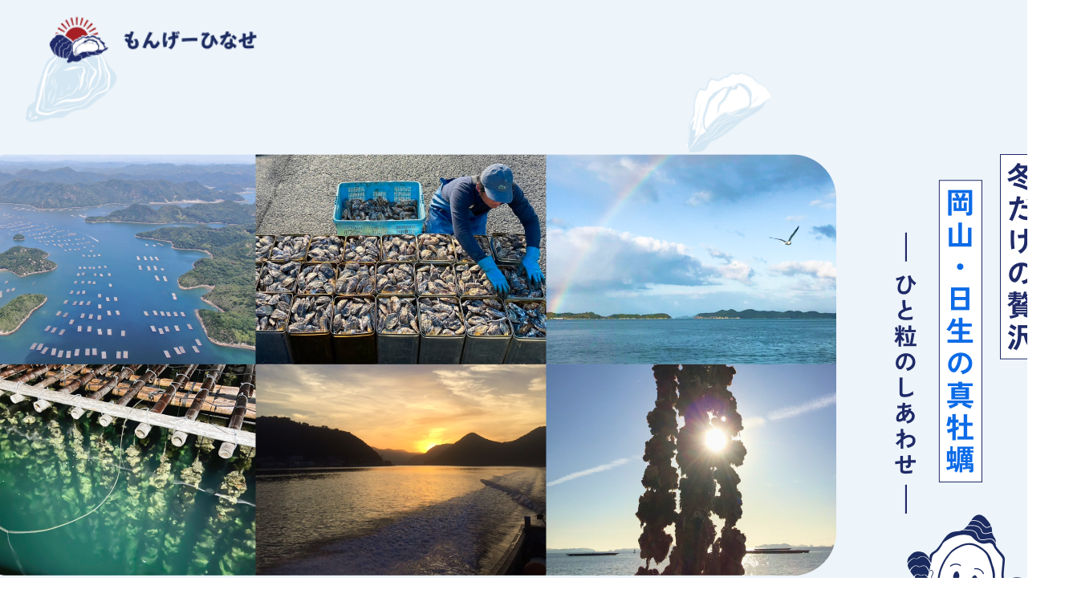

--- FILE ---
content_type: text/html; charset=UTF-8
request_url: https://mongee-hinase.jp/
body_size: 31622
content:
<!DOCTYPE html>
<html dir="ltr" lang="ja" prefix="og: https://ogp.me/ns#" data-loaded="false" data-scrolled="false" data-spmenu="closed">
<head><meta charset="utf-8"><script>if(navigator.userAgent.match(/MSIE|Internet Explorer/i)||navigator.userAgent.match(/Trident\/7\..*?rv:11/i)){var href=document.location.href;if(!href.match(/[?&]nowprocket/)){if(href.indexOf("?")==-1){if(href.indexOf("#")==-1){document.location.href=href+"?nowprocket=1"}else{document.location.href=href.replace("#","?nowprocket=1#")}}else{if(href.indexOf("#")==-1){document.location.href=href+"&nowprocket=1"}else{document.location.href=href.replace("#","&nowprocket=1#")}}}}</script><script>(()=>{class RocketLazyLoadScripts{constructor(){this.v="2.0.4",this.userEvents=["keydown","keyup","mousedown","mouseup","mousemove","mouseover","mouseout","touchmove","touchstart","touchend","touchcancel","wheel","click","dblclick","input"],this.attributeEvents=["onblur","onclick","oncontextmenu","ondblclick","onfocus","onmousedown","onmouseenter","onmouseleave","onmousemove","onmouseout","onmouseover","onmouseup","onmousewheel","onscroll","onsubmit"]}async t(){this.i(),this.o(),/iP(ad|hone)/.test(navigator.userAgent)&&this.h(),this.u(),this.l(this),this.m(),this.k(this),this.p(this),this._(),await Promise.all([this.R(),this.L()]),this.lastBreath=Date.now(),this.S(this),this.P(),this.D(),this.O(),this.M(),await this.C(this.delayedScripts.normal),await this.C(this.delayedScripts.defer),await this.C(this.delayedScripts.async),await this.T(),await this.F(),await this.j(),await this.A(),window.dispatchEvent(new Event("rocket-allScriptsLoaded")),this.everythingLoaded=!0,this.lastTouchEnd&&await new Promise(t=>setTimeout(t,500-Date.now()+this.lastTouchEnd)),this.I(),this.H(),this.U(),this.W()}i(){this.CSPIssue=sessionStorage.getItem("rocketCSPIssue"),document.addEventListener("securitypolicyviolation",t=>{this.CSPIssue||"script-src-elem"!==t.violatedDirective||"data"!==t.blockedURI||(this.CSPIssue=!0,sessionStorage.setItem("rocketCSPIssue",!0))},{isRocket:!0})}o(){window.addEventListener("pageshow",t=>{this.persisted=t.persisted,this.realWindowLoadedFired=!0},{isRocket:!0}),window.addEventListener("pagehide",()=>{this.onFirstUserAction=null},{isRocket:!0})}h(){let t;function e(e){t=e}window.addEventListener("touchstart",e,{isRocket:!0}),window.addEventListener("touchend",function i(o){o.changedTouches[0]&&t.changedTouches[0]&&Math.abs(o.changedTouches[0].pageX-t.changedTouches[0].pageX)<10&&Math.abs(o.changedTouches[0].pageY-t.changedTouches[0].pageY)<10&&o.timeStamp-t.timeStamp<200&&(window.removeEventListener("touchstart",e,{isRocket:!0}),window.removeEventListener("touchend",i,{isRocket:!0}),"INPUT"===o.target.tagName&&"text"===o.target.type||(o.target.dispatchEvent(new TouchEvent("touchend",{target:o.target,bubbles:!0})),o.target.dispatchEvent(new MouseEvent("mouseover",{target:o.target,bubbles:!0})),o.target.dispatchEvent(new PointerEvent("click",{target:o.target,bubbles:!0,cancelable:!0,detail:1,clientX:o.changedTouches[0].clientX,clientY:o.changedTouches[0].clientY})),event.preventDefault()))},{isRocket:!0})}q(t){this.userActionTriggered||("mousemove"!==t.type||this.firstMousemoveIgnored?"keyup"===t.type||"mouseover"===t.type||"mouseout"===t.type||(this.userActionTriggered=!0,this.onFirstUserAction&&this.onFirstUserAction()):this.firstMousemoveIgnored=!0),"click"===t.type&&t.preventDefault(),t.stopPropagation(),t.stopImmediatePropagation(),"touchstart"===this.lastEvent&&"touchend"===t.type&&(this.lastTouchEnd=Date.now()),"click"===t.type&&(this.lastTouchEnd=0),this.lastEvent=t.type,t.composedPath&&t.composedPath()[0].getRootNode()instanceof ShadowRoot&&(t.rocketTarget=t.composedPath()[0]),this.savedUserEvents.push(t)}u(){this.savedUserEvents=[],this.userEventHandler=this.q.bind(this),this.userEvents.forEach(t=>window.addEventListener(t,this.userEventHandler,{passive:!1,isRocket:!0})),document.addEventListener("visibilitychange",this.userEventHandler,{isRocket:!0})}U(){this.userEvents.forEach(t=>window.removeEventListener(t,this.userEventHandler,{passive:!1,isRocket:!0})),document.removeEventListener("visibilitychange",this.userEventHandler,{isRocket:!0}),this.savedUserEvents.forEach(t=>{(t.rocketTarget||t.target).dispatchEvent(new window[t.constructor.name](t.type,t))})}m(){const t="return false",e=Array.from(this.attributeEvents,t=>"data-rocket-"+t),i="["+this.attributeEvents.join("],[")+"]",o="[data-rocket-"+this.attributeEvents.join("],[data-rocket-")+"]",s=(e,i,o)=>{o&&o!==t&&(e.setAttribute("data-rocket-"+i,o),e["rocket"+i]=new Function("event",o),e.setAttribute(i,t))};new MutationObserver(t=>{for(const n of t)"attributes"===n.type&&(n.attributeName.startsWith("data-rocket-")||this.everythingLoaded?n.attributeName.startsWith("data-rocket-")&&this.everythingLoaded&&this.N(n.target,n.attributeName.substring(12)):s(n.target,n.attributeName,n.target.getAttribute(n.attributeName))),"childList"===n.type&&n.addedNodes.forEach(t=>{if(t.nodeType===Node.ELEMENT_NODE)if(this.everythingLoaded)for(const i of[t,...t.querySelectorAll(o)])for(const t of i.getAttributeNames())e.includes(t)&&this.N(i,t.substring(12));else for(const e of[t,...t.querySelectorAll(i)])for(const t of e.getAttributeNames())this.attributeEvents.includes(t)&&s(e,t,e.getAttribute(t))})}).observe(document,{subtree:!0,childList:!0,attributeFilter:[...this.attributeEvents,...e]})}I(){this.attributeEvents.forEach(t=>{document.querySelectorAll("[data-rocket-"+t+"]").forEach(e=>{this.N(e,t)})})}N(t,e){const i=t.getAttribute("data-rocket-"+e);i&&(t.setAttribute(e,i),t.removeAttribute("data-rocket-"+e))}k(t){Object.defineProperty(HTMLElement.prototype,"onclick",{get(){return this.rocketonclick||null},set(e){this.rocketonclick=e,this.setAttribute(t.everythingLoaded?"onclick":"data-rocket-onclick","this.rocketonclick(event)")}})}S(t){function e(e,i){let o=e[i];e[i]=null,Object.defineProperty(e,i,{get:()=>o,set(s){t.everythingLoaded?o=s:e["rocket"+i]=o=s}})}e(document,"onreadystatechange"),e(window,"onload"),e(window,"onpageshow");try{Object.defineProperty(document,"readyState",{get:()=>t.rocketReadyState,set(e){t.rocketReadyState=e},configurable:!0}),document.readyState="loading"}catch(t){console.log("WPRocket DJE readyState conflict, bypassing")}}l(t){this.originalAddEventListener=EventTarget.prototype.addEventListener,this.originalRemoveEventListener=EventTarget.prototype.removeEventListener,this.savedEventListeners=[],EventTarget.prototype.addEventListener=function(e,i,o){o&&o.isRocket||!t.B(e,this)&&!t.userEvents.includes(e)||t.B(e,this)&&!t.userActionTriggered||e.startsWith("rocket-")||t.everythingLoaded?t.originalAddEventListener.call(this,e,i,o):(t.savedEventListeners.push({target:this,remove:!1,type:e,func:i,options:o}),"mouseenter"!==e&&"mouseleave"!==e||t.originalAddEventListener.call(this,e,t.savedUserEvents.push,o))},EventTarget.prototype.removeEventListener=function(e,i,o){o&&o.isRocket||!t.B(e,this)&&!t.userEvents.includes(e)||t.B(e,this)&&!t.userActionTriggered||e.startsWith("rocket-")||t.everythingLoaded?t.originalRemoveEventListener.call(this,e,i,o):t.savedEventListeners.push({target:this,remove:!0,type:e,func:i,options:o})}}J(t,e){this.savedEventListeners=this.savedEventListeners.filter(i=>{let o=i.type,s=i.target||window;return e!==o||t!==s||(this.B(o,s)&&(i.type="rocket-"+o),this.$(i),!1)})}H(){EventTarget.prototype.addEventListener=this.originalAddEventListener,EventTarget.prototype.removeEventListener=this.originalRemoveEventListener,this.savedEventListeners.forEach(t=>this.$(t))}$(t){t.remove?this.originalRemoveEventListener.call(t.target,t.type,t.func,t.options):this.originalAddEventListener.call(t.target,t.type,t.func,t.options)}p(t){let e;function i(e){return t.everythingLoaded?e:e.split(" ").map(t=>"load"===t||t.startsWith("load.")?"rocket-jquery-load":t).join(" ")}function o(o){function s(e){const s=o.fn[e];o.fn[e]=o.fn.init.prototype[e]=function(){return this[0]===window&&t.userActionTriggered&&("string"==typeof arguments[0]||arguments[0]instanceof String?arguments[0]=i(arguments[0]):"object"==typeof arguments[0]&&Object.keys(arguments[0]).forEach(t=>{const e=arguments[0][t];delete arguments[0][t],arguments[0][i(t)]=e})),s.apply(this,arguments),this}}if(o&&o.fn&&!t.allJQueries.includes(o)){const e={DOMContentLoaded:[],"rocket-DOMContentLoaded":[]};for(const t in e)document.addEventListener(t,()=>{e[t].forEach(t=>t())},{isRocket:!0});o.fn.ready=o.fn.init.prototype.ready=function(i){function s(){parseInt(o.fn.jquery)>2?setTimeout(()=>i.bind(document)(o)):i.bind(document)(o)}return"function"==typeof i&&(t.realDomReadyFired?!t.userActionTriggered||t.fauxDomReadyFired?s():e["rocket-DOMContentLoaded"].push(s):e.DOMContentLoaded.push(s)),o([])},s("on"),s("one"),s("off"),t.allJQueries.push(o)}e=o}t.allJQueries=[],o(window.jQuery),Object.defineProperty(window,"jQuery",{get:()=>e,set(t){o(t)}})}P(){const t=new Map;document.write=document.writeln=function(e){const i=document.currentScript,o=document.createRange(),s=i.parentElement;let n=t.get(i);void 0===n&&(n=i.nextSibling,t.set(i,n));const c=document.createDocumentFragment();o.setStart(c,0),c.appendChild(o.createContextualFragment(e)),s.insertBefore(c,n)}}async R(){return new Promise(t=>{this.userActionTriggered?t():this.onFirstUserAction=t})}async L(){return new Promise(t=>{document.addEventListener("DOMContentLoaded",()=>{this.realDomReadyFired=!0,t()},{isRocket:!0})})}async j(){return this.realWindowLoadedFired?Promise.resolve():new Promise(t=>{window.addEventListener("load",t,{isRocket:!0})})}M(){this.pendingScripts=[];this.scriptsMutationObserver=new MutationObserver(t=>{for(const e of t)e.addedNodes.forEach(t=>{"SCRIPT"!==t.tagName||t.noModule||t.isWPRocket||this.pendingScripts.push({script:t,promise:new Promise(e=>{const i=()=>{const i=this.pendingScripts.findIndex(e=>e.script===t);i>=0&&this.pendingScripts.splice(i,1),e()};t.addEventListener("load",i,{isRocket:!0}),t.addEventListener("error",i,{isRocket:!0}),setTimeout(i,1e3)})})})}),this.scriptsMutationObserver.observe(document,{childList:!0,subtree:!0})}async F(){await this.X(),this.pendingScripts.length?(await this.pendingScripts[0].promise,await this.F()):this.scriptsMutationObserver.disconnect()}D(){this.delayedScripts={normal:[],async:[],defer:[]},document.querySelectorAll("script[type$=rocketlazyloadscript]").forEach(t=>{t.hasAttribute("data-rocket-src")?t.hasAttribute("async")&&!1!==t.async?this.delayedScripts.async.push(t):t.hasAttribute("defer")&&!1!==t.defer||"module"===t.getAttribute("data-rocket-type")?this.delayedScripts.defer.push(t):this.delayedScripts.normal.push(t):this.delayedScripts.normal.push(t)})}async _(){await this.L();let t=[];document.querySelectorAll("script[type$=rocketlazyloadscript][data-rocket-src]").forEach(e=>{let i=e.getAttribute("data-rocket-src");if(i&&!i.startsWith("data:")){i.startsWith("//")&&(i=location.protocol+i);try{const o=new URL(i).origin;o!==location.origin&&t.push({src:o,crossOrigin:e.crossOrigin||"module"===e.getAttribute("data-rocket-type")})}catch(t){}}}),t=[...new Map(t.map(t=>[JSON.stringify(t),t])).values()],this.Y(t,"preconnect")}async G(t){if(await this.K(),!0!==t.noModule||!("noModule"in HTMLScriptElement.prototype))return new Promise(e=>{let i;function o(){(i||t).setAttribute("data-rocket-status","executed"),e()}try{if(navigator.userAgent.includes("Firefox/")||""===navigator.vendor||this.CSPIssue)i=document.createElement("script"),[...t.attributes].forEach(t=>{let e=t.nodeName;"type"!==e&&("data-rocket-type"===e&&(e="type"),"data-rocket-src"===e&&(e="src"),i.setAttribute(e,t.nodeValue))}),t.text&&(i.text=t.text),t.nonce&&(i.nonce=t.nonce),i.hasAttribute("src")?(i.addEventListener("load",o,{isRocket:!0}),i.addEventListener("error",()=>{i.setAttribute("data-rocket-status","failed-network"),e()},{isRocket:!0}),setTimeout(()=>{i.isConnected||e()},1)):(i.text=t.text,o()),i.isWPRocket=!0,t.parentNode.replaceChild(i,t);else{const i=t.getAttribute("data-rocket-type"),s=t.getAttribute("data-rocket-src");i?(t.type=i,t.removeAttribute("data-rocket-type")):t.removeAttribute("type"),t.addEventListener("load",o,{isRocket:!0}),t.addEventListener("error",i=>{this.CSPIssue&&i.target.src.startsWith("data:")?(console.log("WPRocket: CSP fallback activated"),t.removeAttribute("src"),this.G(t).then(e)):(t.setAttribute("data-rocket-status","failed-network"),e())},{isRocket:!0}),s?(t.fetchPriority="high",t.removeAttribute("data-rocket-src"),t.src=s):t.src="data:text/javascript;base64,"+window.btoa(unescape(encodeURIComponent(t.text)))}}catch(i){t.setAttribute("data-rocket-status","failed-transform"),e()}});t.setAttribute("data-rocket-status","skipped")}async C(t){const e=t.shift();return e?(e.isConnected&&await this.G(e),this.C(t)):Promise.resolve()}O(){this.Y([...this.delayedScripts.normal,...this.delayedScripts.defer,...this.delayedScripts.async],"preload")}Y(t,e){this.trash=this.trash||[];let i=!0;var o=document.createDocumentFragment();t.forEach(t=>{const s=t.getAttribute&&t.getAttribute("data-rocket-src")||t.src;if(s&&!s.startsWith("data:")){const n=document.createElement("link");n.href=s,n.rel=e,"preconnect"!==e&&(n.as="script",n.fetchPriority=i?"high":"low"),t.getAttribute&&"module"===t.getAttribute("data-rocket-type")&&(n.crossOrigin=!0),t.crossOrigin&&(n.crossOrigin=t.crossOrigin),t.integrity&&(n.integrity=t.integrity),t.nonce&&(n.nonce=t.nonce),o.appendChild(n),this.trash.push(n),i=!1}}),document.head.appendChild(o)}W(){this.trash.forEach(t=>t.remove())}async T(){try{document.readyState="interactive"}catch(t){}this.fauxDomReadyFired=!0;try{await this.K(),this.J(document,"readystatechange"),document.dispatchEvent(new Event("rocket-readystatechange")),await this.K(),document.rocketonreadystatechange&&document.rocketonreadystatechange(),await this.K(),this.J(document,"DOMContentLoaded"),document.dispatchEvent(new Event("rocket-DOMContentLoaded")),await this.K(),this.J(window,"DOMContentLoaded"),window.dispatchEvent(new Event("rocket-DOMContentLoaded"))}catch(t){console.error(t)}}async A(){try{document.readyState="complete"}catch(t){}try{await this.K(),this.J(document,"readystatechange"),document.dispatchEvent(new Event("rocket-readystatechange")),await this.K(),document.rocketonreadystatechange&&document.rocketonreadystatechange(),await this.K(),this.J(window,"load"),window.dispatchEvent(new Event("rocket-load")),await this.K(),window.rocketonload&&window.rocketonload(),await this.K(),this.allJQueries.forEach(t=>t(window).trigger("rocket-jquery-load")),await this.K(),this.J(window,"pageshow");const t=new Event("rocket-pageshow");t.persisted=this.persisted,window.dispatchEvent(t),await this.K(),window.rocketonpageshow&&window.rocketonpageshow({persisted:this.persisted})}catch(t){console.error(t)}}async K(){Date.now()-this.lastBreath>45&&(await this.X(),this.lastBreath=Date.now())}async X(){return document.hidden?new Promise(t=>setTimeout(t)):new Promise(t=>requestAnimationFrame(t))}B(t,e){return e===document&&"readystatechange"===t||(e===document&&"DOMContentLoaded"===t||(e===window&&"DOMContentLoaded"===t||(e===window&&"load"===t||e===window&&"pageshow"===t)))}static run(){(new RocketLazyLoadScripts).t()}}RocketLazyLoadScripts.run()})();</script>

<meta name="format-detection" content="telephone=no">
<meta http-equiv="X-UA-Compatible" content="IE=edge">
<meta name="viewport" content="width=device-width, viewport-fit=cover">
<title>岡山・日生のブランド牡蠣 もんげーひなせ</title>
<link crossorigin data-rocket-preconnect href="https://pagead2.googlesyndication.com" rel="preconnect">
<link crossorigin data-rocket-preconnect href="https://www.gstatic.com" rel="preconnect">
<link crossorigin data-rocket-preconnect href="https://www.googletagmanager.com" rel="preconnect">
<link crossorigin data-rocket-preconnect href="https://www.google.com" rel="preconnect">
<link crossorigin data-rocket-preconnect href="https://cdn.trustindex.io" rel="preconnect">
<link crossorigin data-rocket-preconnect href="https://googleads.g.doubleclick.net" rel="preconnect"><link rel="preload" data-rocket-preload as="image" href="https://mongee-hinase.jp/wp-content/uploads/2025/05/Rectangle-2.png" fetchpriority="high">
	<style>img:is([sizes="auto" i], [sizes^="auto," i]) { contain-intrinsic-size: 3000px 1500px }</style>
	
		<!-- All in One SEO 4.8.9 - aioseo.com -->
	<meta name="description" content="真牡蠣は十一月から二月の冬の時期にもっとも美味しくなります。 「もんげーひなせ」の牡蠣はこの自然のリズムを尊重" />
	<meta name="robots" content="max-image-preview:large" />
	<link rel="canonical" href="https://mongee-hinase.jp" />
	<meta name="generator" content="All in One SEO (AIOSEO) 4.8.9" />
		<meta property="og:locale" content="ja_JP" />
		<meta property="og:site_name" content="岡山・日生のブランド牡蠣 もんげーひなせ |" />
		<meta property="og:type" content="website" />
		<meta property="og:title" content="岡山・日生のブランド牡蠣 もんげーひなせ" />
		<meta property="og:description" content="真牡蠣は十一月から二月の冬の時期にもっとも美味しくなります。 「もんげーひなせ」の牡蠣はこの自然のリズムを尊重" />
		<meta property="og:url" content="https://mongee-hinase.jp" />
		<meta name="twitter:card" content="summary_large_image" />
		<meta name="twitter:title" content="岡山・日生のブランド牡蠣 もんげーひなせ" />
		<meta name="twitter:description" content="真牡蠣は十一月から二月の冬の時期にもっとも美味しくなります。 「もんげーひなせ」の牡蠣はこの自然のリズムを尊重" />
		<script type="application/ld+json" class="aioseo-schema">
			{"@context":"https:\/\/schema.org","@graph":[{"@type":"BreadcrumbList","@id":"https:\/\/mongee-hinase.jp\/#breadcrumblist","itemListElement":[{"@type":"ListItem","@id":"https:\/\/mongee-hinase.jp#listItem","position":1,"name":"Home"}]},{"@type":"Organization","@id":"https:\/\/mongee-hinase.jp\/#organization","name":"\u3082\u3093\u3052\u30fc\u3072\u306a\u305b","url":"https:\/\/mongee-hinase.jp\/","email":"taicook713@gmail.com","telephone":"+819036597231","foundingDate":"1964-01-01","logo":{"@type":"ImageObject","url":"https:\/\/mongee-hinase.jp\/wp-content\/uploads\/2025\/05\/cropped-\u3082\u3093\u3052\u30fc\u3072\u306a\u305b\u30ed\u30b4.jpg","@id":"https:\/\/mongee-hinase.jp\/#organizationLogo","width":512,"height":512,"caption":"\u3082\u3093\u3052\u30fc\u3072\u306a\u305b\u30ed\u30b4,\u30a4\u30e1\u30fc\u30b8"},"image":{"@id":"https:\/\/mongee-hinase.jp\/#organizationLogo"},"sameAs":["https:\/\/www.facebook.com\/p\/--100083147175969\/","https:\/\/www.instagram.com\/mongee_hinase\/"]},{"@type":"WebPage","@id":"https:\/\/mongee-hinase.jp\/#webpage","url":"https:\/\/mongee-hinase.jp\/","name":"\u5ca1\u5c71\u30fb\u65e5\u751f\u306e\u30d6\u30e9\u30f3\u30c9\u7261\u8823 \u3082\u3093\u3052\u30fc\u3072\u306a\u305b","description":"\u771f\u7261\u8823\u306f\u5341\u4e00\u6708\u304b\u3089\u4e8c\u6708\u306e\u51ac\u306e\u6642\u671f\u306b\u3082\u3063\u3068\u3082\u7f8e\u5473\u3057\u304f\u306a\u308a\u307e\u3059\u3002 \u300c\u3082\u3093\u3052\u30fc\u3072\u306a\u305b\u300d\u306e\u7261\u8823\u306f\u3053\u306e\u81ea\u7136\u306e\u30ea\u30ba\u30e0\u3092\u5c0a\u91cd","inLanguage":"ja","isPartOf":{"@id":"https:\/\/mongee-hinase.jp\/#website"},"breadcrumb":{"@id":"https:\/\/mongee-hinase.jp\/#breadcrumblist"},"datePublished":"2025-05-05T06:01:54+00:00","dateModified":"2025-10-30T22:25:53+00:00"},{"@type":"WebSite","@id":"https:\/\/mongee-hinase.jp\/#website","url":"https:\/\/mongee-hinase.jp\/","name":"\u3082\u3093\u3052\u30fc\u3072\u306a\u305b","alternateName":"\u3082\u3093\u3052\u30fc\u3072\u306a\u305b","inLanguage":"ja","publisher":{"@id":"https:\/\/mongee-hinase.jp\/#organization"}}]}
		</script>
		<!-- All in One SEO -->


<link rel='stylesheet' id='wp-block-library-css' href='https://mongee-hinase.jp/wp-includes/css/dist/block-library/style.min.css?ver=6.8.3' type='text/css' media='all' />
<link data-minify="1" rel='stylesheet' id='swell-icons-css' href='https://mongee-hinase.jp/wp-content/cache/min/1/wp-content/themes/swell/build/css/swell-icons.css?ver=1761721102' type='text/css' media='all' />
<link data-minify="1" rel='stylesheet' id='main_style-css' href='https://mongee-hinase.jp/wp-content/cache/min/1/wp-content/themes/swell/build/css/main.css?ver=1761721102' type='text/css' media='all' />
<link data-minify="1" rel='stylesheet' id='swell_blocks-css' href='https://mongee-hinase.jp/wp-content/cache/min/1/wp-content/themes/swell/build/css/blocks.css?ver=1761721102' type='text/css' media='all' />
<style id='swell_custom-inline-css' type='text/css'>
:root{--swl-fz--content:4vw;--swl-font_family:"游ゴシック体", "Yu Gothic", YuGothic, "Hiragino Kaku Gothic ProN", "Hiragino Sans", Meiryo, sans-serif;--swl-font_weight:500;--color_main:#04384c;--color_text:#333333;--color_link:#1176d4;--color_htag:#04384c;--color_bg:#ffffff;--color_gradient1:#d8ffff;--color_gradient2:#87e7ff;--color_main_thin:rgba(5, 70, 95, 0.05 );--color_main_dark:rgba(3, 42, 57, 1 );--color_list_check:#04384c;--color_list_num:#04384c;--color_list_good:#86dd7b;--color_list_triangle:#f4e03a;--color_list_bad:#f36060;--color_faq_q:#d55656;--color_faq_a:#6599b7;--color_icon_good:#3cd250;--color_icon_good_bg:#ecffe9;--color_icon_bad:#4b73eb;--color_icon_bad_bg:#eafaff;--color_icon_info:#f578b4;--color_icon_info_bg:#fff0fa;--color_icon_announce:#ffa537;--color_icon_announce_bg:#fff5f0;--color_icon_pen:#7a7a7a;--color_icon_pen_bg:#f7f7f7;--color_icon_book:#787364;--color_icon_book_bg:#f8f6ef;--color_icon_point:#ffa639;--color_icon_check:#86d67c;--color_icon_batsu:#f36060;--color_icon_hatena:#5295cc;--color_icon_caution:#f7da38;--color_icon_memo:#84878a;--color_deep01:#e44141;--color_deep02:#3d79d5;--color_deep03:#63a84d;--color_deep04:#f09f4d;--color_pale01:#fff2f0;--color_pale02:#f3f8fd;--color_pale03:#f1f9ee;--color_pale04:#fdf9ee;--color_mark_blue:#b7e3ff;--color_mark_green:#bdf9c3;--color_mark_yellow:#fcf69f;--color_mark_orange:#ffddbc;--border01:solid 1px var(--color_main);--border02:double 4px var(--color_main);--border03:dashed 2px var(--color_border);--border04:solid 4px var(--color_gray);--card_posts_thumb_ratio:56.25%;--list_posts_thumb_ratio:61.805%;--big_posts_thumb_ratio:56.25%;--thumb_posts_thumb_ratio:61.805%;--blogcard_thumb_ratio:56.25%;--color_header_bg:#fdfdfd;--color_header_text:#333;--color_footer_bg:#1e73be;--color_footer_text:#ffffff;--container_size:1200px;--article_size:900px;--logo_size_sp:70px;--logo_size_pc:80px;--logo_size_pcfix:34px;}.swl-cell-bg[data-icon="doubleCircle"]{--cell-icon-color:#ffc977}.swl-cell-bg[data-icon="circle"]{--cell-icon-color:#94e29c}.swl-cell-bg[data-icon="triangle"]{--cell-icon-color:#eeda2f}.swl-cell-bg[data-icon="close"]{--cell-icon-color:#ec9191}.swl-cell-bg[data-icon="hatena"]{--cell-icon-color:#93c9da}.swl-cell-bg[data-icon="check"]{--cell-icon-color:#94e29c}.swl-cell-bg[data-icon="line"]{--cell-icon-color:#9b9b9b}.cap_box[data-colset="col1"]{--capbox-color:#f59b5f;--capbox-color--bg:#fff8eb}.cap_box[data-colset="col2"]{--capbox-color:#5fb9f5;--capbox-color--bg:#edf5ff}.cap_box[data-colset="col3"]{--capbox-color:#2fcd90;--capbox-color--bg:#eafaf2}.red_{--the-btn-color:#f74a4a;--the-btn-color2:#ffbc49;--the-solid-shadow: rgba(185, 56, 56, 1 )}.blue_{--the-btn-color:#338df4;--the-btn-color2:#35eaff;--the-solid-shadow: rgba(38, 106, 183, 1 )}.green_{--the-btn-color:#218e3d;--the-btn-color2:#7bf7bd;--the-solid-shadow: rgba(25, 107, 46, 1 )}.is-style-btn_normal{--the-btn-radius:80px}.is-style-btn_solid{--the-btn-radius:80px}.is-style-btn_shiny{--the-btn-radius:80px}.is-style-btn_line{--the-btn-radius:80px}.post_content blockquote{padding:1.5em 2em 1.5em 3em}.post_content blockquote::before{content:"";display:block;width:5px;height:calc(100% - 3em);top:1.5em;left:1.5em;border-left:solid 1px rgba(180,180,180,.75);border-right:solid 1px rgba(180,180,180,.75);}.mark_blue{background:-webkit-linear-gradient(transparent 64%,var(--color_mark_blue) 0%);background:linear-gradient(transparent 64%,var(--color_mark_blue) 0%)}.mark_green{background:-webkit-linear-gradient(transparent 64%,var(--color_mark_green) 0%);background:linear-gradient(transparent 64%,var(--color_mark_green) 0%)}.mark_yellow{background:-webkit-linear-gradient(transparent 64%,var(--color_mark_yellow) 0%);background:linear-gradient(transparent 64%,var(--color_mark_yellow) 0%)}.mark_orange{background:-webkit-linear-gradient(transparent 64%,var(--color_mark_orange) 0%);background:linear-gradient(transparent 64%,var(--color_mark_orange) 0%)}[class*="is-style-icon_"]{color:#333;border-width:0}[class*="is-style-big_icon_"]{border-width:2px;border-style:solid}[data-col="gray"] .c-balloon__text{background:#f7f7f7;border-color:#ccc}[data-col="gray"] .c-balloon__before{border-right-color:#f7f7f7}[data-col="green"] .c-balloon__text{background:#d1f8c2;border-color:#9ddd93}[data-col="green"] .c-balloon__before{border-right-color:#d1f8c2}[data-col="blue"] .c-balloon__text{background:#e2f6ff;border-color:#93d2f0}[data-col="blue"] .c-balloon__before{border-right-color:#e2f6ff}[data-col="red"] .c-balloon__text{background:#ffebeb;border-color:#f48789}[data-col="red"] .c-balloon__before{border-right-color:#ffebeb}[data-col="yellow"] .c-balloon__text{background:#f9f7d2;border-color:#fbe593}[data-col="yellow"] .c-balloon__before{border-right-color:#f9f7d2}.-type-list2 .p-postList__body::after,.-type-big .p-postList__body::after{content: "READ MORE »";}.c-postThumb__cat{background-color:#04384c;color:#fff;background-image: repeating-linear-gradient(-45deg,rgba(255,255,255,.1),rgba(255,255,255,.1) 6px,transparent 6px,transparent 12px)}.post_content h2:where(:not([class^="swell-block-"]):not(.faq_q):not(.p-postList__title))::before{position:absolute;display:block;pointer-events:none}.post_content h3:where(:not([class^="swell-block-"]):not(.faq_q):not(.p-postList__title)){padding:.25em 1em}.post_content h3:where(:not([class^="swell-block-"]):not(.faq_q):not(.p-postList__title))::before{content:"";width:4px;height:100%;background: repeating-linear-gradient(var(--color_htag) 0%, var(--color_htag) 50%, rgba(4, 56, 76, 0.15 ) 50%, rgba(4, 56, 76, 0.15 ) 100%);}.post_content h4:where(:not([class^="swell-block-"]):not(.faq_q):not(.p-postList__title))::before{content:"\e923";display:inline-block;font-family:"icomoon";margin-right:.5em;color:var(--color_htag)}.l-footer__widgetArea{background:#ffffff}.l-footer__widgetArea{color:#000000}.c-gnav a::after{background:var(--color_main);width:100%;height:2px;transform:scaleX(0)}.p-spHeadMenu .menu-item.-current{border-bottom-color:var(--color_main)}.c-gnav > li:hover > a::after,.c-gnav > .-current > a::after{transform: scaleX(1)}.c-gnav .sub-menu{color:#333;background:#fff}#pagetop{border-radius:50%}.c-widget__title.-spmenu{padding:.5em .75em;border-radius:var(--swl-radius--2, 0px);background:var(--color_main);color:#fff;}.c-widget__title.-footer{padding:.5em}.c-widget__title.-footer::before{content:"";bottom:0;left:0;width:40%;z-index:1;background:var(--color_main)}.c-widget__title.-footer::after{content:"";bottom:0;left:0;width:100%;background:var(--color_border)}.c-secTitle{border-left:solid 2px var(--color_main);padding:0em .75em}.p-spMenu{color:#333}.p-spMenu__inner::before{background:#fdfdfd;opacity:1}.p-spMenu__overlay{background:#000;opacity:0.6}[class*="page-numbers"]{color:#fff;background-color:#dedede}.l-topTitleArea.c-filterLayer::before{background-color:#000;opacity:0.2;content:""}@media screen and (min-width: 960px){:root{}}@media screen and (max-width: 959px){:root{}.l-header__logo{margin-right:auto}.l-header__inner{-webkit-box-pack:end;-webkit-justify-content:flex-end;justify-content:flex-end}}@media screen and (min-width: 600px){:root{--swl-fz--content:16px;}}@media screen and (max-width: 599px){:root{}}@media (min-width: 1108px) {.alignwide{left:-100px;width:calc(100% + 200px);}}@media (max-width: 1108px) {.-sidebar-off .swell-block-fullWide__inner.l-container .alignwide{left:0px;width:100%;}}.is-style-btn_normal a,.is-style-btn_shiny a{box-shadow:var(--swl-btn_shadow)}.c-shareBtns__btn,.is-style-balloon>.c-tabList .c-tabList__button,.p-snsCta,[class*=page-numbers]{box-shadow:var(--swl-box_shadow)}.p-articleThumb__img,.p-articleThumb__youtube{box-shadow:var(--swl-img_shadow)}.p-pickupBanners__item .c-bannerLink,.p-postList__thumb{box-shadow:0 2px 8px rgba(0,0,0,.1),0 4px 4px -4px rgba(0,0,0,.1)}.p-postList.-w-ranking li:before{background-image:repeating-linear-gradient(-45deg,hsla(0,0%,100%,.1),hsla(0,0%,100%,.1) 6px,transparent 0,transparent 12px);box-shadow:1px 1px 4px rgba(0,0,0,.2)}:root{--swl-radius--2:2px;--swl-radius--4:4px;--swl-radius--8:8px}.c-categoryList__link,.c-tagList__link,.tag-cloud-link{border-radius:16px;padding:6px 10px}.-related .p-postList__thumb,.is-style-bg_gray,.is-style-bg_main,.is-style-bg_main_thin,.is-style-bg_stripe,.is-style-border_dg,.is-style-border_dm,.is-style-border_sg,.is-style-border_sm,.is-style-dent_box,.is-style-note_box,.is-style-stitch,[class*=is-style-big_icon_],input[type=number],input[type=text],textarea{border-radius:4px}.-ps-style-img .p-postList__link,.-type-thumb .p-postList__link,.p-postList__thumb{border-radius:12px;overflow:hidden;z-index:0}.c-widget .-type-list.-w-ranking .p-postList__item:before{border-radius:16px;left:2px;top:2px}.c-widget .-type-card.-w-ranking .p-postList__item:before{border-radius:0 0 4px 4px}.c-postThumb__cat{border-radius:16px;margin:.5em;padding:0 8px}.cap_box_ttl{border-radius:2px 2px 0 0}.cap_box_content{border-radius:0 0 2px 2px}.cap_box.is-style-small_ttl .cap_box_content{border-radius:0 2px 2px 2px}.cap_box.is-style-inner .cap_box_content,.cap_box.is-style-onborder_ttl .cap_box_content,.cap_box.is-style-onborder_ttl2 .cap_box_content,.cap_box.is-style-onborder_ttl2 .cap_box_ttl,.cap_box.is-style-shadow{border-radius:2px}.is-style-more_btn a,.p-postList__body:after,.submit{border-radius:40px}@media (min-width:960px){#sidebar .-type-list .p-postList__thumb{border-radius:8px}}@media not all and (min-width:960px){.-ps-style-img .p-postList__link,.-type-thumb .p-postList__link,.p-postList__thumb{border-radius:8px}}@media (min-width:960px){.-series .l-header__inner{align-items:stretch;display:flex}.-series .l-header__logo{align-items:center;display:flex;flex-wrap:wrap;margin-right:24px;padding:16px 0}.-series .l-header__logo .c-catchphrase{font-size:13px;padding:4px 0}.-series .c-headLogo{margin-right:16px}.-series-right .l-header__inner{justify-content:space-between}.-series-right .c-gnavWrap{margin-left:auto}.-series-right .w-header{margin-left:12px}.-series-left .w-header{margin-left:auto}}@media (min-width:960px) and (min-width:600px){.-series .c-headLogo{max-width:400px}}.c-gnav .sub-menu a:before,.c-listMenu a:before{-webkit-font-smoothing:antialiased;-moz-osx-font-smoothing:grayscale;font-family:icomoon!important;font-style:normal;font-variant:normal;font-weight:400;line-height:1;text-transform:none}.c-submenuToggleBtn{display:none}.c-listMenu a{padding:.75em 1em .75em 1.5em;transition:padding .25s}.c-listMenu a:hover{padding-left:1.75em;padding-right:.75em}.c-gnav .sub-menu a:before,.c-listMenu a:before{color:inherit;content:"\e921";display:inline-block;left:2px;position:absolute;top:50%;-webkit-transform:translateY(-50%);transform:translateY(-50%);vertical-align:middle}.widget_categories>ul>.cat-item>a,.wp-block-categories-list>li>a{padding-left:1.75em}.c-listMenu .children,.c-listMenu .sub-menu{margin:0}.c-listMenu .children a,.c-listMenu .sub-menu a{font-size:.9em;padding-left:2.5em}.c-listMenu .children a:before,.c-listMenu .sub-menu a:before{left:1em}.c-listMenu .children a:hover,.c-listMenu .sub-menu a:hover{padding-left:2.75em}.c-listMenu .children ul a,.c-listMenu .sub-menu ul a{padding-left:3.25em}.c-listMenu .children ul a:before,.c-listMenu .sub-menu ul a:before{left:1.75em}.c-listMenu .children ul a:hover,.c-listMenu .sub-menu ul a:hover{padding-left:3.5em}.c-gnav li:hover>.sub-menu{opacity:1;visibility:visible}.c-gnav .sub-menu:before{background:inherit;content:"";height:100%;left:0;position:absolute;top:0;width:100%;z-index:0}.c-gnav .sub-menu .sub-menu{left:100%;top:0;z-index:-1}.c-gnav .sub-menu a{padding-left:2em}.c-gnav .sub-menu a:before{left:.5em}.c-gnav .sub-menu a:hover .ttl{left:4px}:root{--color_content_bg:var(--color_bg);}.c-widget__title.-side{padding:.5em}.c-widget__title.-side::before{content:"";bottom:0;left:0;width:40%;z-index:1;background:var(--color_main)}.c-widget__title.-side::after{content:"";bottom:0;left:0;width:100%;background:var(--color_border)}.top #content{padding-top:0}.page.-index-off .w-beforeToc{display:none}@media screen and (min-width: 960px){:root{}}@media screen and (max-width: 959px){:root{}}@media screen and (min-width: 600px){:root{}}@media screen and (max-width: 599px){:root{}}.swell-block-fullWide__inner.l-container{--swl-fw_inner_pad:var(--swl-pad_container,0px)}@media (min-width:960px){.-sidebar-on .l-content .alignfull,.-sidebar-on .l-content .alignwide{left:-16px;width:calc(100% + 32px)}.swell-block-fullWide__inner.l-article{--swl-fw_inner_pad:var(--swl-pad_post_content,0px)}.-sidebar-on .swell-block-fullWide__inner .alignwide{left:0;width:100%}.-sidebar-on .swell-block-fullWide__inner .alignfull{left:calc(0px - var(--swl-fw_inner_pad, 0))!important;margin-left:0!important;margin-right:0!important;width:calc(100% + var(--swl-fw_inner_pad, 0)*2)!important}}#body_wrap{padding-top:0!important}.c-infoBar{display:none}.l-header{left:0;position:absolute;top:0;transition:all .5s}.l-header .l-container{max-width:100%}.l-header.-t-fff{--swl-color_top_header:#fff}.l-header.-t-000{--swl-color_top_header:#000}.l-header .l-header__inner{color:var(--swl-color_top_header,#fff)}.l-header .c-gnav>li>a:after{background:var(--swl-color_top_header,#fff)}.l-fixHeader .c-headLogo__img.-common{display:block}.l-fixHeader .c-headLogo__img.-top{display:none}.l-header__spNav{-webkit-animation:none!important;animation:none!important;opacity:0;transition:opacity .5s,visibility .5s;visibility:hidden}@media (min-width:960px){.l-header{background:none;box-shadow:none!important;position:absolute!important}.c-headLogo__img.-common{display:none}}@media not all and (min-width:960px){.l-header[data-spfix="1"]{position:fixed!important}[data-spfix="0"]{background:none;box-shadow:none}[data-spfix="0"] .l-header__inner{color:var(--swl-color_top_header,#fff)}[data-spfix="0"] .c-headLogo__img.-common{display:none}}.-index-off .p-toc,.swell-toc-placeholder:empty{display:none}.p-toc.-modal{height:100%;margin:0;overflow-y:auto;padding:0}#main_content .p-toc{border-radius:var(--swl-radius--2,0);margin:4em auto;max-width:800px}#sidebar .p-toc{margin-top:-.5em}.p-toc .__pn:before{content:none!important;counter-increment:none}.p-toc .__prev{margin:0 0 1em}.p-toc .__next{margin:1em 0 0}.p-toc.is-omitted:not([data-omit=ct]) [data-level="2"] .p-toc__childList{height:0;margin-bottom:-.5em;visibility:hidden}.p-toc.is-omitted:not([data-omit=nest]){position:relative}.p-toc.is-omitted:not([data-omit=nest]):before{background:linear-gradient(hsla(0,0%,100%,0),var(--color_bg));bottom:5em;content:"";height:4em;left:0;opacity:.75;pointer-events:none;position:absolute;width:100%;z-index:1}.p-toc.is-omitted:not([data-omit=nest]):after{background:var(--color_bg);bottom:0;content:"";height:5em;left:0;opacity:.75;position:absolute;width:100%;z-index:1}.p-toc.is-omitted:not([data-omit=nest]) .__next,.p-toc.is-omitted:not([data-omit=nest]) [data-omit="1"]{display:none}.p-toc .p-toc__expandBtn{background-color:#f7f7f7;border:rgba(0,0,0,.2);border-radius:5em;box-shadow:0 0 0 1px #bbb;color:#333;display:block;font-size:14px;line-height:1.5;margin:.75em auto 0;min-width:6em;padding:.5em 1em;position:relative;transition:box-shadow .25s;z-index:2}.p-toc[data-omit=nest] .p-toc__expandBtn{display:inline-block;font-size:13px;margin:0 0 0 1.25em;padding:.5em .75em}.p-toc:not([data-omit=nest]) .p-toc__expandBtn:after,.p-toc:not([data-omit=nest]) .p-toc__expandBtn:before{border-top-color:inherit;border-top-style:dotted;border-top-width:3px;content:"";display:block;height:1px;position:absolute;top:calc(50% - 1px);transition:border-color .25s;width:100%;width:22px}.p-toc:not([data-omit=nest]) .p-toc__expandBtn:before{right:calc(100% + 1em)}.p-toc:not([data-omit=nest]) .p-toc__expandBtn:after{left:calc(100% + 1em)}.p-toc.is-expanded .p-toc__expandBtn{border-color:transparent}.p-toc__ttl{display:block;font-size:1.2em;line-height:1;position:relative;text-align:center}.p-toc__ttl:before{content:"\e918";display:inline-block;font-family:icomoon;margin-right:.5em;padding-bottom:2px;vertical-align:middle}#index_modal .p-toc__ttl{margin-bottom:.5em}.p-toc__list li{line-height:1.6}.p-toc__list>li+li{margin-top:.5em}.p-toc__list .p-toc__childList{padding-left:.5em}.p-toc__list [data-level="3"]{font-size:.9em}.p-toc__list .mininote{display:none}.post_content .p-toc__list{padding-left:0}#sidebar .p-toc__list{margin-bottom:0}#sidebar .p-toc__list .p-toc__childList{padding-left:0}.p-toc__link{color:inherit;font-size:inherit;text-decoration:none}.p-toc__link:hover{opacity:.8}.p-toc.-simple{border:1px solid var(--color_border);padding:1.25em}.p-toc.-simple .p-toc__ttl{border-bottom:1px dashed var(--color_border);margin-bottom:1em;padding:0 .5em .75em;text-align:left}@media (min-width:960px){#main_content .p-toc{width:92%}}@media (hover:hover){.p-toc .p-toc__expandBtn:hover{border-color:transparent;box-shadow:0 0 0 2px currentcolor}}#content{margin-bottom:0;}.w-beforeFooter{margin-top:0;}
</style>
<link data-minify="1" rel='stylesheet' id='swell-parts/footer-css' href='https://mongee-hinase.jp/wp-content/cache/min/1/wp-content/themes/swell/build/css/modules/parts/footer.css?ver=1761721102' type='text/css' media='all' />
<link data-minify="1" rel='stylesheet' id='swell-page/page-css' href='https://mongee-hinase.jp/wp-content/cache/min/1/wp-content/themes/swell/build/css/modules/page/page.css?ver=1761721102' type='text/css' media='all' />
<style id='classic-theme-styles-inline-css' type='text/css'>
/*! This file is auto-generated */
.wp-block-button__link{color:#fff;background-color:#32373c;border-radius:9999px;box-shadow:none;text-decoration:none;padding:calc(.667em + 2px) calc(1.333em + 2px);font-size:1.125em}.wp-block-file__button{background:#32373c;color:#fff;text-decoration:none}
</style>
<style id='global-styles-inline-css' type='text/css'>
:root{--wp--preset--aspect-ratio--square: 1;--wp--preset--aspect-ratio--4-3: 4/3;--wp--preset--aspect-ratio--3-4: 3/4;--wp--preset--aspect-ratio--3-2: 3/2;--wp--preset--aspect-ratio--2-3: 2/3;--wp--preset--aspect-ratio--16-9: 16/9;--wp--preset--aspect-ratio--9-16: 9/16;--wp--preset--color--black: #000;--wp--preset--color--cyan-bluish-gray: #abb8c3;--wp--preset--color--white: #fff;--wp--preset--color--pale-pink: #f78da7;--wp--preset--color--vivid-red: #cf2e2e;--wp--preset--color--luminous-vivid-orange: #ff6900;--wp--preset--color--luminous-vivid-amber: #fcb900;--wp--preset--color--light-green-cyan: #7bdcb5;--wp--preset--color--vivid-green-cyan: #00d084;--wp--preset--color--pale-cyan-blue: #8ed1fc;--wp--preset--color--vivid-cyan-blue: #0693e3;--wp--preset--color--vivid-purple: #9b51e0;--wp--preset--color--swl-main: var(--color_main);--wp--preset--color--swl-main-thin: var(--color_main_thin);--wp--preset--color--swl-gray: var(--color_gray);--wp--preset--color--swl-deep-01: var(--color_deep01);--wp--preset--color--swl-deep-02: var(--color_deep02);--wp--preset--color--swl-deep-03: var(--color_deep03);--wp--preset--color--swl-deep-04: var(--color_deep04);--wp--preset--color--swl-pale-01: var(--color_pale01);--wp--preset--color--swl-pale-02: var(--color_pale02);--wp--preset--color--swl-pale-03: var(--color_pale03);--wp--preset--color--swl-pale-04: var(--color_pale04);--wp--preset--gradient--vivid-cyan-blue-to-vivid-purple: linear-gradient(135deg,rgba(6,147,227,1) 0%,rgb(155,81,224) 100%);--wp--preset--gradient--light-green-cyan-to-vivid-green-cyan: linear-gradient(135deg,rgb(122,220,180) 0%,rgb(0,208,130) 100%);--wp--preset--gradient--luminous-vivid-amber-to-luminous-vivid-orange: linear-gradient(135deg,rgba(252,185,0,1) 0%,rgba(255,105,0,1) 100%);--wp--preset--gradient--luminous-vivid-orange-to-vivid-red: linear-gradient(135deg,rgba(255,105,0,1) 0%,rgb(207,46,46) 100%);--wp--preset--gradient--very-light-gray-to-cyan-bluish-gray: linear-gradient(135deg,rgb(238,238,238) 0%,rgb(169,184,195) 100%);--wp--preset--gradient--cool-to-warm-spectrum: linear-gradient(135deg,rgb(74,234,220) 0%,rgb(151,120,209) 20%,rgb(207,42,186) 40%,rgb(238,44,130) 60%,rgb(251,105,98) 80%,rgb(254,248,76) 100%);--wp--preset--gradient--blush-light-purple: linear-gradient(135deg,rgb(255,206,236) 0%,rgb(152,150,240) 100%);--wp--preset--gradient--blush-bordeaux: linear-gradient(135deg,rgb(254,205,165) 0%,rgb(254,45,45) 50%,rgb(107,0,62) 100%);--wp--preset--gradient--luminous-dusk: linear-gradient(135deg,rgb(255,203,112) 0%,rgb(199,81,192) 50%,rgb(65,88,208) 100%);--wp--preset--gradient--pale-ocean: linear-gradient(135deg,rgb(255,245,203) 0%,rgb(182,227,212) 50%,rgb(51,167,181) 100%);--wp--preset--gradient--electric-grass: linear-gradient(135deg,rgb(202,248,128) 0%,rgb(113,206,126) 100%);--wp--preset--gradient--midnight: linear-gradient(135deg,rgb(2,3,129) 0%,rgb(40,116,252) 100%);--wp--preset--font-size--small: 0.9em;--wp--preset--font-size--medium: 1.1em;--wp--preset--font-size--large: 1.25em;--wp--preset--font-size--x-large: 42px;--wp--preset--font-size--xs: 0.75em;--wp--preset--font-size--huge: 1.6em;--wp--preset--spacing--20: 0.44rem;--wp--preset--spacing--30: 0.67rem;--wp--preset--spacing--40: 1rem;--wp--preset--spacing--50: 1.5rem;--wp--preset--spacing--60: 2.25rem;--wp--preset--spacing--70: 3.38rem;--wp--preset--spacing--80: 5.06rem;--wp--preset--shadow--natural: 6px 6px 9px rgba(0, 0, 0, 0.2);--wp--preset--shadow--deep: 12px 12px 50px rgba(0, 0, 0, 0.4);--wp--preset--shadow--sharp: 6px 6px 0px rgba(0, 0, 0, 0.2);--wp--preset--shadow--outlined: 6px 6px 0px -3px rgba(255, 255, 255, 1), 6px 6px rgba(0, 0, 0, 1);--wp--preset--shadow--crisp: 6px 6px 0px rgba(0, 0, 0, 1);}:where(.is-layout-flex){gap: 0.5em;}:where(.is-layout-grid){gap: 0.5em;}body .is-layout-flex{display: flex;}.is-layout-flex{flex-wrap: wrap;align-items: center;}.is-layout-flex > :is(*, div){margin: 0;}body .is-layout-grid{display: grid;}.is-layout-grid > :is(*, div){margin: 0;}:where(.wp-block-columns.is-layout-flex){gap: 2em;}:where(.wp-block-columns.is-layout-grid){gap: 2em;}:where(.wp-block-post-template.is-layout-flex){gap: 1.25em;}:where(.wp-block-post-template.is-layout-grid){gap: 1.25em;}.has-black-color{color: var(--wp--preset--color--black) !important;}.has-cyan-bluish-gray-color{color: var(--wp--preset--color--cyan-bluish-gray) !important;}.has-white-color{color: var(--wp--preset--color--white) !important;}.has-pale-pink-color{color: var(--wp--preset--color--pale-pink) !important;}.has-vivid-red-color{color: var(--wp--preset--color--vivid-red) !important;}.has-luminous-vivid-orange-color{color: var(--wp--preset--color--luminous-vivid-orange) !important;}.has-luminous-vivid-amber-color{color: var(--wp--preset--color--luminous-vivid-amber) !important;}.has-light-green-cyan-color{color: var(--wp--preset--color--light-green-cyan) !important;}.has-vivid-green-cyan-color{color: var(--wp--preset--color--vivid-green-cyan) !important;}.has-pale-cyan-blue-color{color: var(--wp--preset--color--pale-cyan-blue) !important;}.has-vivid-cyan-blue-color{color: var(--wp--preset--color--vivid-cyan-blue) !important;}.has-vivid-purple-color{color: var(--wp--preset--color--vivid-purple) !important;}.has-black-background-color{background-color: var(--wp--preset--color--black) !important;}.has-cyan-bluish-gray-background-color{background-color: var(--wp--preset--color--cyan-bluish-gray) !important;}.has-white-background-color{background-color: var(--wp--preset--color--white) !important;}.has-pale-pink-background-color{background-color: var(--wp--preset--color--pale-pink) !important;}.has-vivid-red-background-color{background-color: var(--wp--preset--color--vivid-red) !important;}.has-luminous-vivid-orange-background-color{background-color: var(--wp--preset--color--luminous-vivid-orange) !important;}.has-luminous-vivid-amber-background-color{background-color: var(--wp--preset--color--luminous-vivid-amber) !important;}.has-light-green-cyan-background-color{background-color: var(--wp--preset--color--light-green-cyan) !important;}.has-vivid-green-cyan-background-color{background-color: var(--wp--preset--color--vivid-green-cyan) !important;}.has-pale-cyan-blue-background-color{background-color: var(--wp--preset--color--pale-cyan-blue) !important;}.has-vivid-cyan-blue-background-color{background-color: var(--wp--preset--color--vivid-cyan-blue) !important;}.has-vivid-purple-background-color{background-color: var(--wp--preset--color--vivid-purple) !important;}.has-black-border-color{border-color: var(--wp--preset--color--black) !important;}.has-cyan-bluish-gray-border-color{border-color: var(--wp--preset--color--cyan-bluish-gray) !important;}.has-white-border-color{border-color: var(--wp--preset--color--white) !important;}.has-pale-pink-border-color{border-color: var(--wp--preset--color--pale-pink) !important;}.has-vivid-red-border-color{border-color: var(--wp--preset--color--vivid-red) !important;}.has-luminous-vivid-orange-border-color{border-color: var(--wp--preset--color--luminous-vivid-orange) !important;}.has-luminous-vivid-amber-border-color{border-color: var(--wp--preset--color--luminous-vivid-amber) !important;}.has-light-green-cyan-border-color{border-color: var(--wp--preset--color--light-green-cyan) !important;}.has-vivid-green-cyan-border-color{border-color: var(--wp--preset--color--vivid-green-cyan) !important;}.has-pale-cyan-blue-border-color{border-color: var(--wp--preset--color--pale-cyan-blue) !important;}.has-vivid-cyan-blue-border-color{border-color: var(--wp--preset--color--vivid-cyan-blue) !important;}.has-vivid-purple-border-color{border-color: var(--wp--preset--color--vivid-purple) !important;}.has-vivid-cyan-blue-to-vivid-purple-gradient-background{background: var(--wp--preset--gradient--vivid-cyan-blue-to-vivid-purple) !important;}.has-light-green-cyan-to-vivid-green-cyan-gradient-background{background: var(--wp--preset--gradient--light-green-cyan-to-vivid-green-cyan) !important;}.has-luminous-vivid-amber-to-luminous-vivid-orange-gradient-background{background: var(--wp--preset--gradient--luminous-vivid-amber-to-luminous-vivid-orange) !important;}.has-luminous-vivid-orange-to-vivid-red-gradient-background{background: var(--wp--preset--gradient--luminous-vivid-orange-to-vivid-red) !important;}.has-very-light-gray-to-cyan-bluish-gray-gradient-background{background: var(--wp--preset--gradient--very-light-gray-to-cyan-bluish-gray) !important;}.has-cool-to-warm-spectrum-gradient-background{background: var(--wp--preset--gradient--cool-to-warm-spectrum) !important;}.has-blush-light-purple-gradient-background{background: var(--wp--preset--gradient--blush-light-purple) !important;}.has-blush-bordeaux-gradient-background{background: var(--wp--preset--gradient--blush-bordeaux) !important;}.has-luminous-dusk-gradient-background{background: var(--wp--preset--gradient--luminous-dusk) !important;}.has-pale-ocean-gradient-background{background: var(--wp--preset--gradient--pale-ocean) !important;}.has-electric-grass-gradient-background{background: var(--wp--preset--gradient--electric-grass) !important;}.has-midnight-gradient-background{background: var(--wp--preset--gradient--midnight) !important;}.has-small-font-size{font-size: var(--wp--preset--font-size--small) !important;}.has-medium-font-size{font-size: var(--wp--preset--font-size--medium) !important;}.has-large-font-size{font-size: var(--wp--preset--font-size--large) !important;}.has-x-large-font-size{font-size: var(--wp--preset--font-size--x-large) !important;}
:where(.wp-block-post-template.is-layout-flex){gap: 1.25em;}:where(.wp-block-post-template.is-layout-grid){gap: 1.25em;}
:where(.wp-block-columns.is-layout-flex){gap: 2em;}:where(.wp-block-columns.is-layout-grid){gap: 2em;}
:root :where(.wp-block-pullquote){font-size: 1.5em;line-height: 1.6;}
</style>
<link data-minify="1" rel='stylesheet' id='child_style-css' href='https://mongee-hinase.jp/wp-content/cache/min/1/wp-content/themes/swell_child/style.css?ver=1761721102' type='text/css' media='all' />

<noscript><link data-minify="1" href="https://mongee-hinase.jp/wp-content/cache/min/1/wp-content/themes/swell/build/css/noscript.css?ver=1761721102" rel="stylesheet"></noscript>
<link rel="https://api.w.org/" href="https://mongee-hinase.jp/wp-json/" /><link rel="alternate" title="JSON" type="application/json" href="https://mongee-hinase.jp/wp-json/wp/v2/pages/1114" /><link rel='shortlink' href='https://mongee-hinase.jp/' />
<meta name="ti-site-data" content="eyJyIjoiMTowITc6MCEzMDowIiwibyI6Imh0dHBzOlwvXC9tb25nZWUtaGluYXNlLmpwXC93cC1hZG1pblwvYWRtaW4tYWpheC5waHA/YWN0aW9uPXRpX29ubGluZV91c2Vyc19nb29nbGUmYW1wO3A9JTJGJmFtcDtfd3Bub25jZT1iOWU5Y2Y1ZWVjIn0=" /><link rel="icon" href="https://mongee-hinase.jp/wp-content/uploads/2025/05/cropped-もんげーひなせロゴ-32x32.jpg" sizes="32x32" />
<link rel="icon" href="https://mongee-hinase.jp/wp-content/uploads/2025/05/cropped-もんげーひなせロゴ-192x192.jpg" sizes="192x192" />
<link rel="apple-touch-icon" href="https://mongee-hinase.jp/wp-content/uploads/2025/05/cropped-もんげーひなせロゴ-180x180.jpg" />
<meta name="msapplication-TileImage" content="https://mongee-hinase.jp/wp-content/uploads/2025/05/cropped-もんげーひなせロゴ-270x270.jpg" />
		<style type="text/css" id="wp-custom-css">
			.l-footer__foot .c-iconList__item a{
font-size:18px;
}		</style>
		
<link rel="stylesheet" href="https://mongee-hinase.jp/wp-content/themes/swell/build/css/print.css" media="print" >
<style id="swell_custom_css">dt,dd,p{
  font-family: "Zen Kaku Gothic New", sans-serif;   /* ZEN角ゴシックにする */
  font-weight: 400;
  font-style: normal;
  color: #1F2A67;
}

.section2{
height: 900px;
}

.section2 .text{
padding-top: 80px;
}

.section2-smp{
height: 600px;
}

.section2-smp img{
margin-left: -20px;
}

.tategaki{
	writing-mode: vertical-rl;    /* 文章を縦書きにする */
  text-orientation: upright; /* テキストを直立させる */
	margin: 0 auto;               /* コンテンツを中央寄せにする */
	font-size:20px;               /* 文字サイズを20pxに設定 */
	line-height:3em;             /* 行間隔を3emに設定 */
  letter-spacing: 0.34em;     /* 文字間隔を0.34emに設定 */
}

.tategaki-smp{
	writing-mode: vertical-rl;    /* 文章を縦書きにする */
  text-orientation: upright; /* テキストを直立させる */
	font-size:16px;               /* 文字サイズを16pxに設定 */
	line-height:1.6em;             /* 行間隔を1.8emに設定 */
  letter-spacing: 0.20em;     /* 文字間隔を0.20emに設定 */
  height: 25em;
}

.tategaki p{
	padding-top: 1em;
	margin-left: 2em;
}

.tategaki-smp p{
	margin-left: 0.6em;
}

.section3{
	height:1100px;
}

.section3-smp{
	height:1500px;
}

.section3 p{
	font-size: 16px;
	line-height:2.2em;             /* 行間隔を2.2emに設定 */
  margin-top: 2.5em;
}

.section3-smp{
  height: 1150px;
}

.section3-smp p{
	font-size: 16px;
	line-height:2.4m;             /* 行間隔を2.4emに設定 */
  letter-spacing: 0.12em;     /* 文字間隔を0.20emに設定 */
  margin-top: 2.0em;
}

.section4{

}

.section4-smp{
background-position: bottom;
  background-repeat: no-repeat;
}

.section4 .image-bk{
	margin-bottom:100px;
}

.section6{

}

.section6 .goods{
    padding:20px;
    background-color: #fff;     /* 背景色指定 */
    border-radius: 10px;        /* 角丸指定 */
}

.section7{

}

.section7 .shop-info{
    padding:30px;
    background-color: #fff;     /* 背景色指定 */
    border-radius: 10px;        /* 角丸指定 */
}

.section7 .sdgs{
    padding:30px;
    background-color: #236AA7;     /* 背景色指定 */
    border-radius: 10px;        /* 角丸指定 */
}

.section7 .sdgs .character {
  z-index: 30;
  position: absolute;/*重ねたい子要素にabsolute*/
  top:-5%;
  left: 75%;
 -ms-transform: translate(-50%,-50%);/*ベンダープレフィックス*/
  -webkit-transform: translate(-50%,-50%);/*ベンダープレフィックス*/
  transform: translate(-50%,-50%);/*センター寄せの修正*/
  margin: 0!important;/*文字がずれている場合や*/
  padding: 0!important;/*文字が折り返される場合*/
}

@media screen and (min-width:600px) and ( max-width:960px) {
.section7 .sdgs{
    padding:50px 30px 50px 30px;
    background-color: #236AA7;     /* 背景色指定 */
    border-radius: 10px;        /* 角丸指定 */
}
}

.section8 {
}

.section8 .review{
width: 95%;
}

.section8 .line-add{
    padding:30px 30px 0 30px;
    background-color: #3BB45B;     /* 背景色指定 */
    border-radius: 10px;        /* 角丸指定 */
}

.section8 .line-add-smp{
    padding:30px 10px 30px 10px;
    background-color: #3BB45B;     /* 背景色指定 */
    border-radius: 10px;        /* 角丸指定 */
}

.section8 .line-add .text{
    padding:30px;
    background-color: #fff;     /* 背景色指定 */
    border-radius: 10px;        /* 角丸指定 */
  position: relative;
}

.section8 .line-add-smp .text{
    padding: 30px 5px;
    background-color: #fff;     /* 背景色指定 */
    border-radius: 10px;        /* 角丸指定 */
  position: relative;
}

.section8 .line-add .label {
  z-index: 30;
  position: absolute;/*重ねたい子要素にabsolute*/
  top:-1%;
  left: 50%;
 -ms-transform: translate(-50%,-50%);/*ベンダープレフィックス*/
  -webkit-transform: translate(-50%,-50%);/*ベンダープレフィックス*/
  transform: translate(-50%,-50%);/*センター寄せの修正*/
  margin: 0!important;/*文字がずれている場合や*/
  padding: 0!important;/*文字が折り返される場合*/
}

.section8 .line-add-smp .label {
  width: 80%;
  max-width: 500px;
  z-index: 30;
  position: absolute;/*重ねたい子要素にabsolute*/
  top:-1%;
  left: 50%;
 -ms-transform: translate(-50%,-50%);/*ベンダープレフィックス*/
  -webkit-transform: translate(-50%,-50%);/*ベンダープレフィックス*/
  transform: translate(-50%,-50%);/*センター寄せの修正*/
  margin: 0!important;/*文字がずれている場合や*/
  padding: 0!important;/*文字が折り返される場合*/
}
</style>
<!-- Google tag (gtag.js) -->
<script type="rocketlazyloadscript" async data-rocket-src="https://www.googletagmanager.com/gtag/js?id=G-48E51PBD5G"></script>
<script type="rocketlazyloadscript">
  window.dataLayer = window.dataLayer || [];
  function gtag(){dataLayer.push(arguments);}
  gtag('js', new Date());

  gtag('config', 'G-48E51PBD5G');
</script>


<script type="rocketlazyloadscript" async data-rocket-src="https://pagead2.googlesyndication.com/pagead/js/adsbygoogle.js?client=ca-pub-9181315968616377"
     crossorigin="anonymous"></script>
<style id="rocket-lazyrender-inline-css">[data-wpr-lazyrender] {content-visibility: auto;}</style><meta name="generator" content="WP Rocket 3.20.0.3" data-wpr-features="wpr_delay_js wpr_defer_js wpr_minify_js wpr_preconnect_external_domains wpr_automatic_lazy_rendering wpr_oci wpr_minify_css wpr_preload_links wpr_desktop" /></head>
<body>
<div id="body_wrap" class="home wp-singular page-template-default page page-id-1114 wp-theme-swell wp-child-theme-swell_child -body-solid -index-off -sidebar-off -frame-off top id_1114" >
<div  id="sp_menu" class="p-spMenu -right">
	<div  class="p-spMenu__inner">
		<div class="p-spMenu__closeBtn">
			<button class="c-iconBtn -menuBtn c-plainBtn" data-onclick="toggleMenu" aria-label="メニューを閉じる">
				<i class="c-iconBtn__icon icon-close-thin"></i>
			</button>
		</div>
		<div class="p-spMenu__body">
			<div class="c-widget__title -spmenu">
				MENU			</div>
			<div class="p-spMenu__nav">
				<ul class="c-spnav c-listMenu"><li class="menu-item menu-item-type-post_type menu-item-object-page menu-item-home current-menu-item page_item page-item-1114 current_page_item menu-item-1588"><a href="https://mongee-hinase.jp/" aria-current="page">ホーム</a></li>
<li class="menu-item menu-item-type-post_type menu-item-object-page menu-item-2314"><a href="https://mongee-hinase.jp/postage">送料について</a></li>
<li class="menu-item menu-item-type-post_type menu-item-object-page menu-item-2309"><a href="https://mongee-hinase.jp/tradelaw">特定商取引法に基づく表記</a></li>
<li class="menu-item menu-item-type-custom menu-item-object-custom menu-item-1590"><a href="https://mongee-hinase.com/">牡蠣小屋のご紹介</a></li>
<li class="menu-item menu-item-type-post_type menu-item-object-page menu-item-1996"><a href="https://mongee-hinase.jp/blog">ブログ</a></li>
<li class="menu-item menu-item-type-post_type menu-item-object-page menu-item-2310"><a href="https://mongee-hinase.jp/contact">お問い合わせ</a></li>
</ul>			</div>
					</div>
	</div>
	<div  class="p-spMenu__overlay c-overlay" data-onclick="toggleMenu"></div>
</div>
<header  id="header" class="l-header -series -series-right -transparent -t-000" data-spfix="0">
		<div  class="l-header__inner l-container">
		<div class="l-header__logo">
			<h1 class="c-headLogo -img"><a href="https://mongee-hinase.jp/" title="岡山・日生のブランド牡蠣 もんげーひなせ" class="c-headLogo__link" rel="home"><img width="235" height="69"  src="https://mongee-hinase.jp/wp-content/uploads/2025/05/Group-33.png" alt="岡山・日生のブランド牡蠣 もんげーひなせ" class="c-headLogo__img -top" sizes="(max-width: 959px) 50vw, 800px" decoding="async" loading="eager" ><img aria-hidden="true" width="235" height="69"  src="https://mongee-hinase.jp/wp-content/uploads/2025/05/Group-33.png" alt="" class="c-headLogo__img -common" sizes="(max-width: 959px) 50vw, 800px" loading="lazy" ></a></h1>					</div>
		<nav id="gnav" class="l-header__gnav c-gnavWrap">
					<ul class="c-gnav">
								</ul>
			</nav>
		<div class="l-header__customBtn sp_">
	</div>
<div class="l-header__menuBtn sp_">
	<button class="c-iconBtn -menuBtn c-plainBtn" data-onclick="toggleMenu" aria-label="メニューボタン">
		<i class="c-iconBtn__icon icon-menu-thin"></i>
			</button>
</div>
	</div>
	</header>
<div  id="content" class="l-content l-container" data-postid="1114">
<main  id="main_content" class="l-mainContent l-article">
	<div class="l-mainContent__inner">
				<div class="post_content">
			
<div class="swell-block-fullWide pc-py-20 sp-py-20 alignfull" style="background-color:#edf4fa"><div class="swell-block-fullWide__inner l-article">

</div></div>



<div class="swell-block-fullWide pc-py-80 sp-py-40 has-bg-img alignfull lazyload section pc_only" style="background-position:50% 49%" data-bg="https://mongee-hinase.jp/wp-content/uploads/2025/05/Rectangle-2.png"><div class="swell-block-fullWide__inner l-container">
<div class="alignwide swell-block-columns"><div class="swell-block-columns__inner">
<div class="swell-block-column swl-has-mb--s" style="--clmn-w--pc:80%">
<figure class="wp-block-image size-full u-lb-off"><img decoding="async" width="1085" height="526" src="[data-uri]" data-src="https://mongee-hinase.jp/wp-content/uploads/2025/05/Mask-group.png" alt="" class="wp-image-1116 lazyload" data-srcset="https://mongee-hinase.jp/wp-content/uploads/2025/05/Mask-group.png 1085w, https://mongee-hinase.jp/wp-content/uploads/2025/05/Mask-group-300x145.png 300w, https://mongee-hinase.jp/wp-content/uploads/2025/05/Mask-group-1024x496.png 1024w, https://mongee-hinase.jp/wp-content/uploads/2025/05/Mask-group-768x372.png 768w" sizes="(max-width: 1085px) 100vw, 1085px"  data-aspectratio="1085/526"><noscript><img decoding="async" width="1085" height="526" src="https://mongee-hinase.jp/wp-content/uploads/2025/05/Mask-group.png" alt="" class="wp-image-1116" srcset="https://mongee-hinase.jp/wp-content/uploads/2025/05/Mask-group.png 1085w, https://mongee-hinase.jp/wp-content/uploads/2025/05/Mask-group-300x145.png 300w, https://mongee-hinase.jp/wp-content/uploads/2025/05/Mask-group-1024x496.png 1024w, https://mongee-hinase.jp/wp-content/uploads/2025/05/Mask-group-768x372.png 768w" sizes="(max-width: 1085px) 100vw, 1085px" ></noscript></figure>
</div>



<div class="swell-block-column swl-has-mb--s" style="--clmn-w--pc:20%">
<figure class="wp-block-image size-full u-lb-off"><img decoding="async" width="198" height="647" src="[data-uri]" data-src="https://mongee-hinase.jp/wp-content/uploads/2025/05/Group-53.png" alt="冬だけの贅沢
岡山・日生の真牡蠣
ひと粒のしあわせ" class="wp-image-1142 lazyload" data-srcset="https://mongee-hinase.jp/wp-content/uploads/2025/05/Group-53.png 198w, https://mongee-hinase.jp/wp-content/uploads/2025/05/Group-53-92x300.png 92w" sizes="(max-width: 198px) 100vw, 198px"  data-aspectratio="198/647"><noscript><img decoding="async" width="198" height="647" src="https://mongee-hinase.jp/wp-content/uploads/2025/05/Group-53.png" alt="冬だけの贅沢
岡山・日生の真牡蠣
ひと粒のしあわせ" class="wp-image-1142" srcset="https://mongee-hinase.jp/wp-content/uploads/2025/05/Group-53.png 198w, https://mongee-hinase.jp/wp-content/uploads/2025/05/Group-53-92x300.png 92w" sizes="(max-width: 198px) 100vw, 198px" ></noscript></figure>
</div>
</div></div>
</div></div>



<div class="swell-block-fullWide pc-py-80 sp-py-60 has-bg-img alignfull lazyload section sp_only" style="background-position:50% 49%" data-bg="https://mongee-hinase.jp/wp-content/uploads/2025/05/Group-59.png"><div class="swell-block-fullWide__inner l-article">
<figure class="wp-block-image size-full u-mb-ctrl u-mb-30 u-lb-off"><img decoding="async" width="639" height="331" src="[data-uri]" data-src="https://mongee-hinase.jp/wp-content/uploads/2025/05/Group-54-1.png" alt="" class="wp-image-1280 lazyload" data-srcset="https://mongee-hinase.jp/wp-content/uploads/2025/05/Group-54-1.png 639w, https://mongee-hinase.jp/wp-content/uploads/2025/05/Group-54-1-300x155.png 300w" sizes="(max-width: 639px) 100vw, 639px"  data-aspectratio="639/331"><noscript><img decoding="async" width="639" height="331" src="https://mongee-hinase.jp/wp-content/uploads/2025/05/Group-54-1.png" alt="" class="wp-image-1280" srcset="https://mongee-hinase.jp/wp-content/uploads/2025/05/Group-54-1.png 639w, https://mongee-hinase.jp/wp-content/uploads/2025/05/Group-54-1-300x155.png 300w" sizes="(max-width: 639px) 100vw, 639px" ></noscript></figure>



<figure class="wp-block-image size-full u-lb-off"><img decoding="async" width="692" height="647" src="[data-uri]" data-src="https://mongee-hinase.jp/wp-content/uploads/2025/05/Frame-45-1.png" alt="" class="wp-image-1500 lazyload" data-srcset="https://mongee-hinase.jp/wp-content/uploads/2025/05/Frame-45-1.png 692w, https://mongee-hinase.jp/wp-content/uploads/2025/05/Frame-45-1-300x280.png 300w" sizes="(max-width: 692px) 100vw, 692px"  data-aspectratio="692/647"><noscript><img decoding="async" width="692" height="647" src="https://mongee-hinase.jp/wp-content/uploads/2025/05/Frame-45-1.png" alt="" class="wp-image-1500" srcset="https://mongee-hinase.jp/wp-content/uploads/2025/05/Frame-45-1.png 692w, https://mongee-hinase.jp/wp-content/uploads/2025/05/Frame-45-1-300x280.png 300w" sizes="(max-width: 692px) 100vw, 692px" ></noscript></figure>
</div></div>



<div class="swell-block-fullWide pc-py-80 sp-py-80 has-bg-img alignfull lazyload section2 pc_only" data-bg="https://mongee-hinase.jp/wp-content/uploads/2025/05/Mask-group-1.png"><div class="swell-block-fullWide__inner l-article">
<div class="alignwide swell-block-columns text" style="--clmn-w--mobile:50%" data-valign="top"><div class="swell-block-columns__inner">
<div class="swell-block-column swl-has-mb--s tategaki" style="--clmn-w--pc:70%">
<p><span class="swl-inline-color has-white-color">真牡蠣は十一月から二月の冬の時期に</span><br><span class="swl-inline-color has-white-color">もっとも美味しくなります。</span></p>



<p><span class="swl-inline-color has-white-color">「もんげーひなせ」の牡蠣は</span><br><span class="swl-inline-color has-white-color">この自然のリズムを尊重し</span><br><span class="swl-inline-color has-white-color">最高の状態でお届けすることに</span><br><span class="swl-inline-color has-white-color">こだわっています。</span></p>



<p><span class="swl-inline-color has-white-color">その季節だけの特別な贅沢を</span><br><span class="swl-inline-color has-white-color">ぜひ味わってください。</span></p>
</div>



<div class="swell-block-column swl-has-mb--s" style="--clmn-w--pc:30%">
<h2 class="wp-block-heading is-style-section_ttl"><img decoding="async" width="91" height="271" class="wp-image-1118 lazyload" style="width: 91px;" src="[data-uri]" data-src="https://mongee-hinase.jp/wp-content/uploads/2025/05/Frame-20.png" alt="季節を大切にする"><noscript><img decoding="async" width="91" height="271" class="wp-image-1118" style="width: 91px;" src="https://mongee-hinase.jp/wp-content/uploads/2025/05/Frame-20.png" alt="季節を大切にする"></noscript></h2>
</div>
</div></div>
</div></div>



<div class="swell-block-fullWide pc-py-80 sp-py-80 has-bg-img alignfull lazyload section2-smp sp_only" style="background-position:70% 51%" data-bg="https://mongee-hinase.jp/wp-content/uploads/2025/05/Mask-group-5.png"><div class="swell-block-fullWide__inner l-article">
<div class="swell-block-columns text" style="--clmn-w--mobile:50%;--swl-clmn-mrgn--x:0.5rem;--swl-clmn-mrgn--y:0rem" data-valign="top"><div class="swell-block-columns__inner">
<div class="swell-block-column swl-has-mb--s tategaki-smp" style="--clmn-w--mobile:65%;--clmn-w--pc:80%">
<p><span class="swl-inline-color has-white-color">真牡蠣は十一月から二月の冬の時期に</span><br><span class="swl-inline-color has-white-color">もっとも美味しくなります。</span></p>



<p><span class="swl-inline-color has-white-color">「もんげーひなせ」の牡蠣は</span><br><span class="swl-inline-color has-white-color">この自然のリズムを尊重し</span><br><span class="swl-inline-color has-white-color">最高の状態でお届けすることに</span><br><span class="swl-inline-color has-white-color">こだわっています。</span></p>



<p><span class="swl-inline-color has-white-color">その季節だけの特別な贅沢を</span><br><span class="swl-inline-color has-white-color">ぜひ味わってください。</span></p>
</div>



<div class="swell-block-column swl-has-mb--s" style="--clmn-w--mobile:35%;--clmn-w--pc:20%">
<h2 class="wp-block-heading is-style-section_ttl"><img decoding="async" width="91" height="331" class="wp-image-1559 lazyload" style="width: 91px;" src="[data-uri]" data-src="https://mongee-hinase.jp/wp-content/uploads/2025/05/Frame-20-3.png" alt=""><noscript><img decoding="async" width="91" height="331" class="wp-image-1559" style="width: 91px;" src="https://mongee-hinase.jp/wp-content/uploads/2025/05/Frame-20-3.png" alt=""></noscript></h2>
</div>
</div></div>
</div></div>



<div class="swell-block-fullWide pc-py-80 sp-py-40 has-bg-img alignfull lazyload section3 pc_only" style="background-position:0% 90%" data-bg="https://mongee-hinase.jp/wp-content/uploads/2025/05/Mask-group-4.png"><div class="swell-block-fullWide__inner l-container">
<div class="wp-block-group alignfull"><div class="wp-block-group__inner-container is-layout-constrained wp-block-group-is-layout-constrained">
<h2 class="wp-block-heading alignwide has-text-align-left is-style-section_ttl"><img decoding="async" width="571" height="91" class="wp-image-1161 lazyload" style="width: 571px;" src="[data-uri]" data-src="https://mongee-hinase.jp/wp-content/uploads/2025/05/Frame-20-1.png" alt="瀬戸内の穏やかな波が育む唯一無二の味" data-srcset="https://mongee-hinase.jp/wp-content/uploads/2025/05/Frame-20-1.png 571w, https://mongee-hinase.jp/wp-content/uploads/2025/05/Frame-20-1-300x48.png 300w" sizes="(max-width: 571px) 100vw, 571px" ><noscript><img decoding="async" width="571" height="91" class="wp-image-1161" style="width: 571px;" src="https://mongee-hinase.jp/wp-content/uploads/2025/05/Frame-20-1.png" alt="瀬戸内の穏やかな波が育む唯一無二の味" srcset="https://mongee-hinase.jp/wp-content/uploads/2025/05/Frame-20-1.png 571w, https://mongee-hinase.jp/wp-content/uploads/2025/05/Frame-20-1-300x48.png 300w" sizes="(max-width: 571px) 100vw, 571px" ></noscript></h2>



<div class="wp-block-group alignwide"><div class="wp-block-group__inner-container is-layout-constrained wp-block-group-is-layout-constrained">
<p>岡山県備前市<ruby>日生<rt>ひなせ</rt></ruby>町。</p>



<p>この穏やかな瀬戸内海に面した小さな漁師町で、<br>「もんげーひなせ」の牡蠣は育ちます。</p>



<p>岡山の山々から川を通じて豊かな栄養が流れ込む瀬戸内海。<br>その豊かな海を守るため、ひなせの漁師たちは環境保全活動に<br>取り組んでいます。</p>



<p>海底に落ちた牡蠣を丁寧に回収し耕すだけでなく、<br>魚の住処となる<a href="https://www.hinase.net/amamo/" target="_blank" rel="noreferrer noopener nofollow">アマモ</a>の育成にも力を注ぎ、<br>理想的な海の環境に整えています。</p>



<p>整えられた自然環境の中で育つひなせの牡蠣は、<br>上品な旨みと爽やかな香りが特徴です。</p>
</div></div>
</div></div>
</div></div>



<div class="swell-block-fullWide pc-py-80 sp-py-40 has-bg-img alignfull lazyload section3-smp sp_only" style="background-position:50% 50%" data-bg="https://mongee-hinase.jp/wp-content/uploads/2025/05/Mask-group-8.png"><div class="swell-block-fullWide__inner l-article">
<div class="wp-block-group"><div class="wp-block-group__inner-container is-layout-constrained wp-block-group-is-layout-constrained">
<h2 class="wp-block-heading has-text-align-left is-style-section_ttl"><img decoding="async" width="350" height="128" class="wp-image-1336 lazyload" style="width: 350px;" src="[data-uri]" data-src="https://mongee-hinase.jp/wp-content/uploads/2025/05/Frame-51-1.png" alt="瀬戸内の穏やかな波が育む唯一無二の味" data-srcset="https://mongee-hinase.jp/wp-content/uploads/2025/05/Frame-51-1.png 641w, https://mongee-hinase.jp/wp-content/uploads/2025/05/Frame-51-1-300x110.png 300w" sizes="(max-width: 350px) 100vw, 350px" ><noscript><img decoding="async" width="350" height="128" class="wp-image-1336" style="width: 350px;" src="https://mongee-hinase.jp/wp-content/uploads/2025/05/Frame-51-1.png" alt="瀬戸内の穏やかな波が育む唯一無二の味" srcset="https://mongee-hinase.jp/wp-content/uploads/2025/05/Frame-51-1.png 641w, https://mongee-hinase.jp/wp-content/uploads/2025/05/Frame-51-1-300x110.png 300w" sizes="(max-width: 350px) 100vw, 350px" ></noscript></h2>



<div class="wp-block-group"><div class="wp-block-group__inner-container is-layout-constrained wp-block-group-is-layout-constrained">
<p>岡山県備前市<ruby>日生<rt>ひなせ</rt></ruby>町。</p>



<p>この穏やかな瀬戸内海に面した小さな漁師町で、「もんげーひなせ」の牡蠣は育ちます。</p>



<p>岡山の山々から川を通じて豊かな栄養が流れ込む瀬戸内海。その豊かな海を守るため、ひなせの漁師たちは環境保全活動に取り組んでいます。</p>



<p>海底に落ちた牡蠣を丁寧に回収し耕すだけでなく、魚の住処となる<a href="https://www.hinase.net/amamo/" target="_blank" rel="noreferrer noopener nofollow">アマモ</a>の育成にも力を注ぎ、理想的な海の環境に整えています。</p>



<p>整えられた自然環境の中で育つひなせの牡蠣は、上品な旨みと爽やかな香りが特徴です。</p>
</div></div>
</div></div>
</div></div>



<div class="swell-block-fullWide pc-py-40 sp-py-40 has-bg-img alignfull lazyload section4 pc_only" style="background-position:50% 50%" data-bg="https://mongee-hinase.jp/wp-content/uploads/2025/05/Group-53-1.png"><div class="swell-block-fullWide__inner l-container">
<h2 class="wp-block-heading has-text-align-left is-style-section_ttl"><img decoding="async" width="413" height="91" class="wp-image-1181 lazyload" style="width: 413px;" src="[data-uri]" data-src="https://mongee-hinase.jp/wp-content/uploads/2025/05/Frame-20-2.png" alt="ひなせで育った真牡蠣の特徴" data-srcset="https://mongee-hinase.jp/wp-content/uploads/2025/05/Frame-20-2.png 413w, https://mongee-hinase.jp/wp-content/uploads/2025/05/Frame-20-2-300x66.png 300w" sizes="(max-width: 413px) 100vw, 413px" ><noscript><img decoding="async" width="413" height="91" class="wp-image-1181" style="width: 413px;" src="https://mongee-hinase.jp/wp-content/uploads/2025/05/Frame-20-2.png" alt="ひなせで育った真牡蠣の特徴" srcset="https://mongee-hinase.jp/wp-content/uploads/2025/05/Frame-20-2.png 413w, https://mongee-hinase.jp/wp-content/uploads/2025/05/Frame-20-2-300x66.png 300w" sizes="(max-width: 413px) 100vw, 413px" ></noscript></h2>



<div class="swell-block-columns image-bk" style="--clmn-w--pc:33.33%;--swl-clmn-mrgn--x:0.5rem;--swl-clmn-mrgn--y:5.5rem"><div class="swell-block-columns__inner">
<div class="swell-block-column swl-has-mb--s">
<figure class="wp-block-image size-full u-lb-off"><img decoding="async" width="306" height="315" src="[data-uri]" data-src="https://mongee-hinase.jp/wp-content/uploads/2025/05/Group-30.png" alt="" class="wp-image-1182 lazyload" data-srcset="https://mongee-hinase.jp/wp-content/uploads/2025/05/Group-30.png 306w, https://mongee-hinase.jp/wp-content/uploads/2025/05/Group-30-291x300.png 291w" sizes="(max-width: 306px) 100vw, 306px"  data-aspectratio="306/315"><noscript><img decoding="async" width="306" height="315" src="https://mongee-hinase.jp/wp-content/uploads/2025/05/Group-30.png" alt="" class="wp-image-1182" srcset="https://mongee-hinase.jp/wp-content/uploads/2025/05/Group-30.png 306w, https://mongee-hinase.jp/wp-content/uploads/2025/05/Group-30-291x300.png 291w" sizes="(max-width: 306px) 100vw, 306px" ></noscript></figure>
</div>



<div class="swell-block-column swl-has-mb--s">
<figure class="wp-block-image size-full u-lb-off"><img decoding="async" width="308" height="311" src="[data-uri]" data-src="https://mongee-hinase.jp/wp-content/uploads/2025/05/Group-31.png" alt="" class="wp-image-1183 lazyload" data-srcset="https://mongee-hinase.jp/wp-content/uploads/2025/05/Group-31.png 308w, https://mongee-hinase.jp/wp-content/uploads/2025/05/Group-31-297x300.png 297w, https://mongee-hinase.jp/wp-content/uploads/2025/05/Group-31-150x150.png 150w" sizes="(max-width: 308px) 100vw, 308px"  data-aspectratio="308/311"><noscript><img decoding="async" width="308" height="311" src="https://mongee-hinase.jp/wp-content/uploads/2025/05/Group-31.png" alt="" class="wp-image-1183" srcset="https://mongee-hinase.jp/wp-content/uploads/2025/05/Group-31.png 308w, https://mongee-hinase.jp/wp-content/uploads/2025/05/Group-31-297x300.png 297w, https://mongee-hinase.jp/wp-content/uploads/2025/05/Group-31-150x150.png 150w" sizes="(max-width: 308px) 100vw, 308px" ></noscript></figure>
</div>



<div class="swell-block-column swl-has-mb--s">
<figure class="wp-block-image size-full u-lb-off"><img decoding="async" width="308" height="311" src="[data-uri]" data-src="https://mongee-hinase.jp/wp-content/uploads/2025/05/Group-32.png" alt="" class="wp-image-1184 lazyload" data-srcset="https://mongee-hinase.jp/wp-content/uploads/2025/05/Group-32.png 308w, https://mongee-hinase.jp/wp-content/uploads/2025/05/Group-32-297x300.png 297w, https://mongee-hinase.jp/wp-content/uploads/2025/05/Group-32-150x150.png 150w" sizes="(max-width: 308px) 100vw, 308px"  data-aspectratio="308/311"><noscript><img decoding="async" width="308" height="311" src="https://mongee-hinase.jp/wp-content/uploads/2025/05/Group-32.png" alt="" class="wp-image-1184" srcset="https://mongee-hinase.jp/wp-content/uploads/2025/05/Group-32.png 308w, https://mongee-hinase.jp/wp-content/uploads/2025/05/Group-32-297x300.png 297w, https://mongee-hinase.jp/wp-content/uploads/2025/05/Group-32-150x150.png 150w" sizes="(max-width: 308px) 100vw, 308px" ></noscript></figure>
</div>
</div></div>
</div></div>



<div class="swell-block-fullWide pc-py-40 sp-py-80 has-bg-img alignfull lazyload section4-smp sp_only" style="background-position:50% 100%" data-bg="https://mongee-hinase.jp/wp-content/uploads/2025/05/Group-59-7.png"><div class="swell-block-fullWide__inner l-container">
<h2 class="wp-block-heading has-text-align-left is-style-section_ttl"><img decoding="async" width="413" height="91" class="wp-image-1181 lazyload" style="width: 413px;" src="[data-uri]" data-src="https://mongee-hinase.jp/wp-content/uploads/2025/05/Frame-20-2.png" alt="ひなせで育った真牡蠣の特徴" data-srcset="https://mongee-hinase.jp/wp-content/uploads/2025/05/Frame-20-2.png 413w, https://mongee-hinase.jp/wp-content/uploads/2025/05/Frame-20-2-300x66.png 300w" sizes="(max-width: 413px) 100vw, 413px" ><noscript><img decoding="async" width="413" height="91" class="wp-image-1181" style="width: 413px;" src="https://mongee-hinase.jp/wp-content/uploads/2025/05/Frame-20-2.png" alt="ひなせで育った真牡蠣の特徴" srcset="https://mongee-hinase.jp/wp-content/uploads/2025/05/Frame-20-2.png 413w, https://mongee-hinase.jp/wp-content/uploads/2025/05/Frame-20-2-300x66.png 300w" sizes="(max-width: 413px) 100vw, 413px" ></noscript></h2>



<div class="swell-block-columns image-bk" style="--clmn-w--pc:33.33%;--clmn-w--tab:100%;--swl-clmn-mrgn--x:0.5rem;--swl-clmn-mrgn--y:5.5rem"><div class="swell-block-columns__inner">
<div class="swell-block-column swl-has-mb--s">
<figure class="wp-block-image size-full u-lb-off"><img decoding="async" width="306" height="315" src="[data-uri]" data-src="https://mongee-hinase.jp/wp-content/uploads/2025/05/Group-30.png" alt="" class="wp-image-1182 lazyload" data-srcset="https://mongee-hinase.jp/wp-content/uploads/2025/05/Group-30.png 306w, https://mongee-hinase.jp/wp-content/uploads/2025/05/Group-30-291x300.png 291w" sizes="(max-width: 306px) 100vw, 306px"  data-aspectratio="306/315"><noscript><img decoding="async" width="306" height="315" src="https://mongee-hinase.jp/wp-content/uploads/2025/05/Group-30.png" alt="" class="wp-image-1182" srcset="https://mongee-hinase.jp/wp-content/uploads/2025/05/Group-30.png 306w, https://mongee-hinase.jp/wp-content/uploads/2025/05/Group-30-291x300.png 291w" sizes="(max-width: 306px) 100vw, 306px" ></noscript></figure>
</div>



<div class="swell-block-column swl-has-mb--s">
<figure class="wp-block-image size-full u-lb-off"><img decoding="async" width="308" height="311" src="[data-uri]" data-src="https://mongee-hinase.jp/wp-content/uploads/2025/05/Group-31.png" alt="" class="wp-image-1183 lazyload" data-srcset="https://mongee-hinase.jp/wp-content/uploads/2025/05/Group-31.png 308w, https://mongee-hinase.jp/wp-content/uploads/2025/05/Group-31-297x300.png 297w, https://mongee-hinase.jp/wp-content/uploads/2025/05/Group-31-150x150.png 150w" sizes="(max-width: 308px) 100vw, 308px"  data-aspectratio="308/311"><noscript><img decoding="async" width="308" height="311" src="https://mongee-hinase.jp/wp-content/uploads/2025/05/Group-31.png" alt="" class="wp-image-1183" srcset="https://mongee-hinase.jp/wp-content/uploads/2025/05/Group-31.png 308w, https://mongee-hinase.jp/wp-content/uploads/2025/05/Group-31-297x300.png 297w, https://mongee-hinase.jp/wp-content/uploads/2025/05/Group-31-150x150.png 150w" sizes="(max-width: 308px) 100vw, 308px" ></noscript></figure>
</div>



<div class="swell-block-column swl-has-mb--s">
<figure class="wp-block-image size-full u-lb-off"><img decoding="async" width="308" height="311" src="[data-uri]" data-src="https://mongee-hinase.jp/wp-content/uploads/2025/05/Group-32.png" alt="" class="wp-image-1184 lazyload" data-srcset="https://mongee-hinase.jp/wp-content/uploads/2025/05/Group-32.png 308w, https://mongee-hinase.jp/wp-content/uploads/2025/05/Group-32-297x300.png 297w, https://mongee-hinase.jp/wp-content/uploads/2025/05/Group-32-150x150.png 150w" sizes="(max-width: 308px) 100vw, 308px"  data-aspectratio="308/311"><noscript><img decoding="async" width="308" height="311" src="https://mongee-hinase.jp/wp-content/uploads/2025/05/Group-32.png" alt="" class="wp-image-1184" srcset="https://mongee-hinase.jp/wp-content/uploads/2025/05/Group-32.png 308w, https://mongee-hinase.jp/wp-content/uploads/2025/05/Group-32-297x300.png 297w, https://mongee-hinase.jp/wp-content/uploads/2025/05/Group-32-150x150.png 150w" sizes="(max-width: 308px) 100vw, 308px" ></noscript></figure>
</div>
</div></div>
</div></div>



<div class="swell-block-fullWide pc-py-40 sp-py-40 alignfull pc_only"><div class="swell-block-fullWide__inner l-article">
<h2 class="wp-block-heading is-style-section_ttl"><img decoding="async" width="1795" height="429" class="wp-image-1436 lazyload" style="width: 1795px;" src="[data-uri]" data-src="https://mongee-hinase.jp/wp-content/uploads/2025/05/Group-34-4.png" alt="全国牡蠣-1グランプリ初代チャンピオン" data-srcset="https://mongee-hinase.jp/wp-content/uploads/2025/05/Group-34-4.png 1795w, https://mongee-hinase.jp/wp-content/uploads/2025/05/Group-34-4-300x72.png 300w, https://mongee-hinase.jp/wp-content/uploads/2025/05/Group-34-4-1024x245.png 1024w, https://mongee-hinase.jp/wp-content/uploads/2025/05/Group-34-4-768x184.png 768w, https://mongee-hinase.jp/wp-content/uploads/2025/05/Group-34-4-1536x367.png 1536w" sizes="(max-width: 1795px) 100vw, 1795px" ><noscript><img decoding="async" width="1795" height="429" class="wp-image-1436" style="width: 1795px;" src="https://mongee-hinase.jp/wp-content/uploads/2025/05/Group-34-4.png" alt="全国牡蠣-1グランプリ初代チャンピオン" srcset="https://mongee-hinase.jp/wp-content/uploads/2025/05/Group-34-4.png 1795w, https://mongee-hinase.jp/wp-content/uploads/2025/05/Group-34-4-300x72.png 300w, https://mongee-hinase.jp/wp-content/uploads/2025/05/Group-34-4-1024x245.png 1024w, https://mongee-hinase.jp/wp-content/uploads/2025/05/Group-34-4-768x184.png 768w, https://mongee-hinase.jp/wp-content/uploads/2025/05/Group-34-4-1536x367.png 1536w" sizes="(max-width: 1795px) 100vw, 1795px" ></noscript></h2>
</div></div>



<div class="swell-block-fullWide pc-py-40 sp-py-40 alignfull sp_only"><div class="swell-block-fullWide__inner l-article">
<h2 class="wp-block-heading is-style-section_ttl"><img decoding="async" width="370" height="395" class="wp-image-1413 lazyload" style="width: 370px;" src="[data-uri]" data-src="https://mongee-hinase.jp/wp-content/uploads/2025/05/Group-34-3.png" alt="全国牡蠣-1グランプリ初代チャンピオン" data-srcset="https://mongee-hinase.jp/wp-content/uploads/2025/05/Group-34-3.png 370w, https://mongee-hinase.jp/wp-content/uploads/2025/05/Group-34-3-281x300.png 281w" sizes="(max-width: 370px) 100vw, 370px" ><noscript><img decoding="async" width="370" height="395" class="wp-image-1413" style="width: 370px;" src="https://mongee-hinase.jp/wp-content/uploads/2025/05/Group-34-3.png" alt="全国牡蠣-1グランプリ初代チャンピオン" srcset="https://mongee-hinase.jp/wp-content/uploads/2025/05/Group-34-3.png 370w, https://mongee-hinase.jp/wp-content/uploads/2025/05/Group-34-3-281x300.png 281w" sizes="(max-width: 370px) 100vw, 370px" ></noscript></h2>
</div></div>



<div class="swell-block-fullWide pc-py-60 sp-py-40 alignfull section6" style="background-color:#f0ede3"><div class="swell-block-fullWide__inner l-article">
<div class="wp-block-group sp_only"><div class="wp-block-group__inner-container is-layout-constrained wp-block-group-is-layout-constrained">
<h2 class="wp-block-heading"><img decoding="async" width="450" height="159" class="wp-image-1416 lazyload" style="width: 450px;" src="[data-uri]" data-src="https://mongee-hinase.jp/wp-content/uploads/2025/05/Group-60-1.png" alt="おすすめ商品" data-srcset="https://mongee-hinase.jp/wp-content/uploads/2025/05/Group-60-1.png 609w, https://mongee-hinase.jp/wp-content/uploads/2025/05/Group-60-1-300x106.png 300w" sizes="(max-width: 450px) 100vw, 450px" ><noscript><img decoding="async" width="450" height="159" class="wp-image-1416" style="width: 450px;" src="https://mongee-hinase.jp/wp-content/uploads/2025/05/Group-60-1.png" alt="おすすめ商品" srcset="https://mongee-hinase.jp/wp-content/uploads/2025/05/Group-60-1.png 609w, https://mongee-hinase.jp/wp-content/uploads/2025/05/Group-60-1-300x106.png 300w" sizes="(max-width: 450px) 100vw, 450px" ></noscript></h2>
</div></div>



<div class="alignwide swell-block-columns pc_only" style="--clmn-w--pc:25%;--clmn-w--tab:25%"><div class="swell-block-columns__inner">
<div class="swell-block-column swl-has-mb--s goods" style="--clmn-w--pc:27%">
<figure class="wp-block-image size-full is-style-default"><img decoding="async" width="450" height="600" src="[data-uri]" data-src="https://mongee-hinase.jp/wp-content/uploads/2025/10/S__79667209_0.jpg" alt="" class="wp-image-2329 lazyload" data-srcset="https://mongee-hinase.jp/wp-content/uploads/2025/10/S__79667209_0.jpg 450w, https://mongee-hinase.jp/wp-content/uploads/2025/10/S__79667209_0-225x300.jpg 225w" sizes="(max-width: 450px) 100vw, 450px"  data-aspectratio="450/600"><noscript><img decoding="async" width="450" height="600" src="https://mongee-hinase.jp/wp-content/uploads/2025/10/S__79667209_0.jpg" alt="" class="wp-image-2329" srcset="https://mongee-hinase.jp/wp-content/uploads/2025/10/S__79667209_0.jpg 450w, https://mongee-hinase.jp/wp-content/uploads/2025/10/S__79667209_0-225x300.jpg 225w" sizes="(max-width: 450px) 100vw, 450px" ></noscript></figure>



<p>殻付き牡蠣　3kg</p>



<p>3,600円(税込)</p>



<p>※箱代 送料別途</p>



<p>写真はイメージです。</p>
</div>



<div class="swell-block-column swl-has-mb--s goods" style="--clmn-w--pc:27%">
<figure class="wp-block-image size-full"><img decoding="async" width="450" height="600" src="[data-uri]" data-src="https://mongee-hinase.jp/wp-content/uploads/2025/10/S__79667207_0.jpg" alt="" class="wp-image-2331 lazyload" data-srcset="https://mongee-hinase.jp/wp-content/uploads/2025/10/S__79667207_0.jpg 450w, https://mongee-hinase.jp/wp-content/uploads/2025/10/S__79667207_0-225x300.jpg 225w" sizes="(max-width: 450px) 100vw, 450px"  data-aspectratio="450/600"><noscript><img decoding="async" width="450" height="600" src="https://mongee-hinase.jp/wp-content/uploads/2025/10/S__79667207_0.jpg" alt="" class="wp-image-2331" srcset="https://mongee-hinase.jp/wp-content/uploads/2025/10/S__79667207_0.jpg 450w, https://mongee-hinase.jp/wp-content/uploads/2025/10/S__79667207_0-225x300.jpg 225w" sizes="(max-width: 450px) 100vw, 450px" ></noscript></figure>



<p>牡蠣剥き身（加熱用）1kg</p>



<p>2,500円(税込)</p>



<p>※送料別途 クール便指定</p>



<p>写真はイメージです。</p>
</div>



<div class="swell-block-column swl-has-mb--s goods" style="--clmn-w--pc:27%">
<figure class="wp-block-image size-full"><img decoding="async" width="450" height="600" src="[data-uri]" data-src="https://mongee-hinase.jp/wp-content/uploads/2025/10/S__79667206_0.jpg" alt="" class="wp-image-2330 lazyload" data-srcset="https://mongee-hinase.jp/wp-content/uploads/2025/10/S__79667206_0.jpg 450w, https://mongee-hinase.jp/wp-content/uploads/2025/10/S__79667206_0-225x300.jpg 225w" sizes="(max-width: 450px) 100vw, 450px"  data-aspectratio="450/600"><noscript><img decoding="async" width="450" height="600" src="https://mongee-hinase.jp/wp-content/uploads/2025/10/S__79667206_0.jpg" alt="" class="wp-image-2330" srcset="https://mongee-hinase.jp/wp-content/uploads/2025/10/S__79667206_0.jpg 450w, https://mongee-hinase.jp/wp-content/uploads/2025/10/S__79667206_0-225x300.jpg 225w" sizes="(max-width: 450px) 100vw, 450px" ></noscript></figure>



<p>殻付き牡蠣　一斗缶</p>



<p>12,000円(税込)</p>



<p>※送料別途</p>



<p>写真はイメージです。</p>
</div>



<div class="swell-block-column swl-has-mb--s" style="--clmn-w--pc:19%">
<figure class="wp-block-image size-full pc_only u-lb-off"><img decoding="async" width="159" height="402" src="[data-uri]" data-src="https://mongee-hinase.jp/wp-content/uploads/2025/05/Group-36.png" alt="" class="wp-image-1218 lazyload" data-srcset="https://mongee-hinase.jp/wp-content/uploads/2025/05/Group-36.png 159w, https://mongee-hinase.jp/wp-content/uploads/2025/05/Group-36-119x300.png 119w" sizes="(max-width: 159px) 100vw, 159px"  data-aspectratio="159/402"><noscript><img decoding="async" width="159" height="402" src="https://mongee-hinase.jp/wp-content/uploads/2025/05/Group-36.png" alt="" class="wp-image-1218" srcset="https://mongee-hinase.jp/wp-content/uploads/2025/05/Group-36.png 159w, https://mongee-hinase.jp/wp-content/uploads/2025/05/Group-36-119x300.png 119w" sizes="(max-width: 159px) 100vw, 159px" ></noscript></figure>
</div>
</div></div>



<div class="alignwide swell-block-columns sp_only" style="--clmn-w--pc:25%;--clmn-w--tab:33.33%"><div class="swell-block-columns__inner">
<div class="swell-block-column swl-has-mb--s goods">
<figure class="wp-block-image size-full is-style-default"><img decoding="async" width="450" height="600" src="[data-uri]" data-src="https://mongee-hinase.jp/wp-content/uploads/2025/10/S__79667209_0.jpg" alt="" class="wp-image-2329 lazyload" data-srcset="https://mongee-hinase.jp/wp-content/uploads/2025/10/S__79667209_0.jpg 450w, https://mongee-hinase.jp/wp-content/uploads/2025/10/S__79667209_0-225x300.jpg 225w" sizes="(max-width: 450px) 100vw, 450px"  data-aspectratio="450/600"><noscript><img decoding="async" width="450" height="600" src="https://mongee-hinase.jp/wp-content/uploads/2025/10/S__79667209_0.jpg" alt="" class="wp-image-2329" srcset="https://mongee-hinase.jp/wp-content/uploads/2025/10/S__79667209_0.jpg 450w, https://mongee-hinase.jp/wp-content/uploads/2025/10/S__79667209_0-225x300.jpg 225w" sizes="(max-width: 450px) 100vw, 450px" ></noscript></figure>



<p>殻付き牡蠣　3kg</p>



<p>3,600円(税込)</p>



<p>※箱代 送料別途</p>



<p>写真はイメージです。</p>
</div>



<div class="swell-block-column swl-has-mb--s goods">
<figure class="wp-block-image size-full"><img decoding="async" width="450" height="600" src="[data-uri]" data-src="https://mongee-hinase.jp/wp-content/uploads/2025/10/S__79667207_0.jpg" alt="" class="wp-image-2331 lazyload" data-srcset="https://mongee-hinase.jp/wp-content/uploads/2025/10/S__79667207_0.jpg 450w, https://mongee-hinase.jp/wp-content/uploads/2025/10/S__79667207_0-225x300.jpg 225w" sizes="(max-width: 450px) 100vw, 450px"  data-aspectratio="450/600"><noscript><img decoding="async" width="450" height="600" src="https://mongee-hinase.jp/wp-content/uploads/2025/10/S__79667207_0.jpg" alt="" class="wp-image-2331" srcset="https://mongee-hinase.jp/wp-content/uploads/2025/10/S__79667207_0.jpg 450w, https://mongee-hinase.jp/wp-content/uploads/2025/10/S__79667207_0-225x300.jpg 225w" sizes="(max-width: 450px) 100vw, 450px" ></noscript></figure>



<p>牡蠣剥き身（加熱用）1kg</p>



<p>2,500円(税込)</p>



<p>※送料別途 クール便指定</p>



<p>写真はイメージです。</p>
</div>



<div class="swell-block-column swl-has-mb--s goods">
<figure class="wp-block-image size-full"><img decoding="async" width="450" height="600" src="[data-uri]" data-src="https://mongee-hinase.jp/wp-content/uploads/2025/10/S__79667206_0.jpg" alt="" class="wp-image-2330 lazyload" data-srcset="https://mongee-hinase.jp/wp-content/uploads/2025/10/S__79667206_0.jpg 450w, https://mongee-hinase.jp/wp-content/uploads/2025/10/S__79667206_0-225x300.jpg 225w" sizes="(max-width: 450px) 100vw, 450px"  data-aspectratio="450/600"><noscript><img decoding="async" width="450" height="600" src="https://mongee-hinase.jp/wp-content/uploads/2025/10/S__79667206_0.jpg" alt="" class="wp-image-2330" srcset="https://mongee-hinase.jp/wp-content/uploads/2025/10/S__79667206_0.jpg 450w, https://mongee-hinase.jp/wp-content/uploads/2025/10/S__79667206_0-225x300.jpg 225w" sizes="(max-width: 450px) 100vw, 450px" ></noscript></figure>



<p>殻付き牡蠣　一斗缶</p>



<p>12,000円(税込)</p>



<p>※送料別途</p>



<p>写真はイメージです。</p>
</div>
</div></div>
</div></div>



<div class="swell-block-fullWide pc-py-60 sp-py-40 has-bg-img alignfull lazyload section7 pc_only" style="background-position:50% 40%" data-bg="https://mongee-hinase.jp/wp-content/uploads/2025/05/Group-55.png"><div class="swell-block-fullWide__inner l-article">
<div class="alignwide swell-block-columns"><div class="swell-block-columns__inner">
<div class="swell-block-column swl-has-mb--s" style="--clmn-w--pc:55%">
<h2 class="wp-block-heading has-text-align-center has-swl-main-color has-text-color has-link-color wp-elements-a03ad58393299aa30f0dc698e2cbad68">牡蠣小屋のご紹介</h2>



<p><span style="font-size:14px" class="swl-fz"><a href="https://mongee-hinase.com" target="_blank" rel="noopener" title="">牡蠣小屋もんげーひなせ</a>では、採れたての真牡蠣をその場で焼いて召し上がって頂けます。</span></p>



<p><span style="font-size:14px" class="swl-fz">上品で爽やかな真牡蠣を心ゆくまでご堪能ください。</span></p>



<p><span style="font-size:14px" class="swl-fz">牡蠣好きの方は、ぜひご来場ください。</span></p>



<p><span class="swl-marker mark_orange"><span style="font-size:14px" class="swl-fz">※今シーズンは牡蠣が不漁のため、営業再開が遅れております。</span></span></p>



<p><span class="swl-marker mark_orange"><span style="font-size:14px" class="swl-fz">ご理解の程どうぞよろしくお願い致します。</span></span></p>
</div>



<div class="swell-block-column swl-has-mb--s" style="--clmn-w--pc:45%">
<figure class="wp-block-image size-full u-lb-off"><img decoding="async" width="511" height="340" src="[data-uri]" data-src="https://mongee-hinase.jp/wp-content/uploads/2025/05/066b5cd9f19ea498239598be79734939_t_1673657212643.jpeg" alt="" class="wp-image-1801 lazyload" data-srcset="https://mongee-hinase.jp/wp-content/uploads/2025/05/066b5cd9f19ea498239598be79734939_t_1673657212643.jpeg 511w, https://mongee-hinase.jp/wp-content/uploads/2025/05/066b5cd9f19ea498239598be79734939_t_1673657212643-300x200.jpeg 300w" sizes="(max-width: 511px) 100vw, 511px"  data-aspectratio="511/340"><noscript><img decoding="async" width="511" height="340" src="https://mongee-hinase.jp/wp-content/uploads/2025/05/066b5cd9f19ea498239598be79734939_t_1673657212643.jpeg" alt="" class="wp-image-1801" srcset="https://mongee-hinase.jp/wp-content/uploads/2025/05/066b5cd9f19ea498239598be79734939_t_1673657212643.jpeg 511w, https://mongee-hinase.jp/wp-content/uploads/2025/05/066b5cd9f19ea498239598be79734939_t_1673657212643-300x200.jpeg 300w" sizes="(max-width: 511px) 100vw, 511px" ></noscript></figure>
</div>
</div></div>



<div class="alignwide swell-block-columns shop-info u-mb-ctrl u-mb-40"><div class="swell-block-columns__inner">
<div class="swell-block-column swl-has-mb--s" style="--clmn-w--pc:60%">
<h2 class="wp-block-heading has-text-align-center has-swl-main-color has-text-color has-link-color wp-elements-4afc0456448f2b7cc3059a153a281802"><a href="https://mongee-hinase.com" target="_blank" rel="noopener" title="">牡蠣小屋もんげーひなせ</a></h2>



<dl class="swell-block-dl is-style-float" style="--swl-dt-width:7.5em">
<dt class="swell-block-dl__dt">営業時間</dt>



<dd class="swell-block-dl__dd">
<p>10:00～15:00</p>
</dd>



<dt class="swell-block-dl__dt">定休日</dt>



<dd class="swell-block-dl__dd">
<p>不定休</p>
</dd>



<dt class="swell-block-dl__dt">住所</dt>



<dd class="swell-block-dl__dd">
<p>〒701-3204　岡山県備前市日生町日生246</p>
</dd>



<dt class="swell-block-dl__dt">営業期間</dt>



<dd class="swell-block-dl__dd">
<p class="pc_only">2025年11月中旬再開予定</p>
</dd>
</dl>
</div>



<div class="swell-block-column swl-has-mb--s" style="--clmn-w--pc:40%">
<noscript><iframe src="https://www.google.com/maps/embed?pb=!1m18!1m12!1m3!1d3278.871944439325!2d134.2703381757458!3d34.73362207290795!2m3!1f0!2f0!3f0!3m2!1i1024!2i768!4f13.1!3m3!1m2!1s0x355467cdcb2f8ea7%3A0xc2bd04e35d15c7cd!2z5bKh5bGx44O75pel55Sf44Gu44OW44Op44Oz44OJ54mh6KCjIOeJoeigo-Wwj-Wxi-OCguOCk-OBkuODvOOBsuOBquOBmw!5e0!3m2!1sja!2sjp!4v1761720927317!5m2!1sja!2sjp" width="100%" height="450" style="border:0;" allowfullscreen="" loading="lazy" referrerpolicy="no-referrer-when-downgrade"></noscript><iframe data-src="https://www.google.com/maps/embed?pb=!1m18!1m12!1m3!1d3278.871944439325!2d134.2703381757458!3d34.73362207290795!2m3!1f0!2f0!3f0!3m2!1i1024!2i768!4f13.1!3m3!1m2!1s0x355467cdcb2f8ea7%3A0xc2bd04e35d15c7cd!2z5bKh5bGx44O75pel55Sf44Gu44OW44Op44Oz44OJ54mh6KCjIOeJoeigo-Wwj-Wxi-OCguOCk-OBkuODvOOBsuOBquOBmw!5e0!3m2!1sja!2sjp!4v1761720927317!5m2!1sja!2sjp" width="100%" height="450" style="border:0;" allowfullscreen="" loading="lazy" referrerpolicy="no-referrer-when-downgrade" class="lazyload" ></iframe>
</div>



<div class="swell-block-column swl-has-mb--s">

</div>
</div></div>



<div class="alignwide swell-block-columns sdgs" style="--swl-clmn-mrgn--x:2.5rem"><div class="swell-block-columns__inner">
<div class="swell-block-column swl-has-mb--s" style="--clmn-w--pc:45%">
<figure class="wp-block-image size-full u-lb-off"><img decoding="async" width="432" height="339" src="[data-uri]" data-src="https://mongee-hinase.jp/wp-content/uploads/2025/05/Group-51.png" alt="" class="wp-image-1244 lazyload" data-srcset="https://mongee-hinase.jp/wp-content/uploads/2025/05/Group-51.png 432w, https://mongee-hinase.jp/wp-content/uploads/2025/05/Group-51-300x235.png 300w" sizes="(max-width: 432px) 100vw, 432px"  data-aspectratio="432/339"><noscript><img decoding="async" width="432" height="339" src="https://mongee-hinase.jp/wp-content/uploads/2025/05/Group-51.png" alt="" class="wp-image-1244" srcset="https://mongee-hinase.jp/wp-content/uploads/2025/05/Group-51.png 432w, https://mongee-hinase.jp/wp-content/uploads/2025/05/Group-51-300x235.png 300w" sizes="(max-width: 432px) 100vw, 432px" ></noscript></figure>
</div>



<div class="swell-block-column swl-has-mb--s" style="--clmn-w--pc:55%">
<p><span style="font-size:24px" class="swl-fz"><span class="swl-inline-color has-white-color">牡蠣小屋もんげーひなせでは、海に恵みを届ける独自の取り組みを行っています。</span></span></p>



<p><span class="swl-inline-color has-white-color"><span style="font-size:15px" class="swl-fz">お客様が召し上がられた牡蠣の殻は、砕かれて岡山の農家に届き、</span><br><span style="font-size:15px" class="swl-fz">肥料として土壌を豊かにします。<br>豊かな土壌で育った作物や森林が、川を通じて再びひなせの海に栄養を運びます。</span></span></p>



<p><span style="font-size:20px" class="swl-fz"><span class="swl-inline-color has-white-color">「海から陸へ」「陸から海へ」</span></span></p>



<p><span style="font-size:15px" class="swl-fz"><span class="swl-inline-color has-white-color">独自の循環が、豊かな環境を守り、上質な牡蠣を育みます。</span></span></p>
</div>
</div></div>
</div></div>



<div class="swell-block-fullWide pc-py-40 sp-py-40 has-bg-img alignfull lazyload section7 sp_only" style="background-position:50% 0%;background-color:rgba(237, 244, 250, 0.5)" data-bg="https://mongee-hinase.jp/wp-content/uploads/2025/05/Group-59-3-1-e1747275047304.png"><div class="swell-block-fullWide__inner l-article">
<h2 class="wp-block-heading has-text-align-center has-swl-main-color has-text-color has-link-color wp-elements-a03ad58393299aa30f0dc698e2cbad68">牡蠣小屋のご紹介</h2>



<p><span style="font-size:14px" class="swl-fz"><a href="https://mongee-hinase.com" target="_blank" rel="noopener" title="">牡蠣小屋もんげーひなせ</a>では、採れたての真牡蠣をその場で焼いて召し上がって頂けます。</span></p>



<p><span style="font-size:14px" class="swl-fz">上品で爽やかな真牡蠣を心ゆくまでご堪能ください。</span></p>



<p><span style="font-size:14px" class="swl-fz">牡蠣好きの方は、<span style="font-size:14px" class="swl-fz">ぜひご来場ください。</span></span></p>



<figure class="wp-block-image size-full u-lb-off"><img decoding="async" width="511" height="340" src="[data-uri]" data-src="https://mongee-hinase.jp/wp-content/uploads/2025/05/066b5cd9f19ea498239598be79734939_t_1673657212643.jpeg" alt="" class="wp-image-1801 lazyload" data-srcset="https://mongee-hinase.jp/wp-content/uploads/2025/05/066b5cd9f19ea498239598be79734939_t_1673657212643.jpeg 511w, https://mongee-hinase.jp/wp-content/uploads/2025/05/066b5cd9f19ea498239598be79734939_t_1673657212643-300x200.jpeg 300w" sizes="(max-width: 511px) 100vw, 511px"  data-aspectratio="511/340"><noscript><img decoding="async" width="511" height="340" src="https://mongee-hinase.jp/wp-content/uploads/2025/05/066b5cd9f19ea498239598be79734939_t_1673657212643.jpeg" alt="" class="wp-image-1801" srcset="https://mongee-hinase.jp/wp-content/uploads/2025/05/066b5cd9f19ea498239598be79734939_t_1673657212643.jpeg 511w, https://mongee-hinase.jp/wp-content/uploads/2025/05/066b5cd9f19ea498239598be79734939_t_1673657212643-300x200.jpeg 300w" sizes="(max-width: 511px) 100vw, 511px" ></noscript></figure>
</div></div>



<div class="swell-block-fullWide pc-py-40 sp-py-0 alignfull section7 sp_only" style="background-color:#edf4fa"><div class="swell-block-fullWide__inner l-article">
<div class="alignwide swell-block-columns shop-info u-mb-ctrl u-mb-60" style="--clmn-w--tab:100%"><div class="swell-block-columns__inner">
<div class="swell-block-column swl-has-mb--s" style="--clmn-w--pc:60%">
<h2 class="wp-block-heading has-text-align-center has-swl-main-color has-text-color has-link-color wp-elements-4afc0456448f2b7cc3059a153a281802"><a href="https://mongee-hinase.com" target="_blank" rel="noopener" title="">牡蠣小屋もんげーひなせ</a></h2>



<dl class="swell-block-dl is-style-float" style="--swl-dt-width:7.5em">
<dt class="swell-block-dl__dt">営業時間</dt>



<dd class="swell-block-dl__dd">
<p>10:00～15:00</p>
</dd>



<dt class="swell-block-dl__dt">定休日</dt>



<dd class="swell-block-dl__dd">
<p>不定休</p>
</dd>



<dt class="swell-block-dl__dt">住所</dt>



<dd class="swell-block-dl__dd">
<p>〒701-3204　岡山県備前市日生町日生246</p>
</dd>



<dt class="swell-block-dl__dt">営業期間</dt>



<dd class="swell-block-dl__dd">
<p>2025年11月上旬再開予定</p>
</dd>
</dl>
</div>



<div class="swell-block-column swl-has-mb--s" style="--clmn-w--pc:40%">
<noscript><iframe src="https://www.google.com/maps/embed?pb=!1m18!1m12!1m3!1d3278.871944439325!2d134.2703381757458!3d34.73362207290795!2m3!1f0!2f0!3f0!3m2!1i1024!2i768!4f13.1!3m3!1m2!1s0x355467cdcb2f8ea7%3A0xc2bd04e35d15c7cd!2z5bKh5bGx44O75pel55Sf44Gu44OW44Op44Oz44OJ54mh6KCjIOeJoeigo-Wwj-Wxi-OCguOCk-OBkuODvOOBsuOBquOBmw!5e0!3m2!1sja!2sjp!4v1761720927317!5m2!1sja!2sjp" width="100%" height="450" style="border:0;" allowfullscreen="" loading="lazy" referrerpolicy="no-referrer-when-downgrade"></noscript><iframe data-src="https://www.google.com/maps/embed?pb=!1m18!1m12!1m3!1d3278.871944439325!2d134.2703381757458!3d34.73362207290795!2m3!1f0!2f0!3f0!3m2!1i1024!2i768!4f13.1!3m3!1m2!1s0x355467cdcb2f8ea7%3A0xc2bd04e35d15c7cd!2z5bKh5bGx44O75pel55Sf44Gu44OW44Op44Oz44OJ54mh6KCjIOeJoeigo-Wwj-Wxi-OCguOCk-OBkuODvOOBsuOBquOBmw!5e0!3m2!1sja!2sjp!4v1761720927317!5m2!1sja!2sjp" width="100%" height="450" style="border:0;" allowfullscreen="" loading="lazy" referrerpolicy="no-referrer-when-downgrade" class="lazyload" ></iframe>
</div>
</div></div>







<div class="alignwide swell-block-columns sdgs" style="--clmn-w--tab:100%;--swl-clmn-mrgn--x:2.5rem"><div class="swell-block-columns__inner">
<div class="swell-block-column swl-has-mb--s">
<figure class="wp-block-image size-full character u-lb-off"><img decoding="async" width="138" height="161" src="[data-uri]" data-src="https://mongee-hinase.jp/wp-content/uploads/2025/05/Group-55-1.png" alt="" class="wp-image-1452 lazyload" data-aspectratio="138/161"><noscript><img decoding="async" width="138" height="161" src="https://mongee-hinase.jp/wp-content/uploads/2025/05/Group-55-1.png" alt="" class="wp-image-1452"></noscript></figure>



<p><span style="font-size:24px" class="swl-fz"><span class="swl-inline-color has-white-color">牡蠣小屋もんげーひなせでは、海に恵みを届ける独自の取り組みを行っています。</span></span></p>
</div>



<div class="swell-block-column swl-has-mb--s" style="--clmn-w--pc:45%">
<figure class="wp-block-image size-full u-lb-off"><img decoding="async" width="432" height="339" src="[data-uri]" data-src="https://mongee-hinase.jp/wp-content/uploads/2025/05/Group-51.png" alt="" class="wp-image-1244 lazyload" data-srcset="https://mongee-hinase.jp/wp-content/uploads/2025/05/Group-51.png 432w, https://mongee-hinase.jp/wp-content/uploads/2025/05/Group-51-300x235.png 300w" sizes="(max-width: 432px) 100vw, 432px"  data-aspectratio="432/339"><noscript><img decoding="async" width="432" height="339" src="https://mongee-hinase.jp/wp-content/uploads/2025/05/Group-51.png" alt="" class="wp-image-1244" srcset="https://mongee-hinase.jp/wp-content/uploads/2025/05/Group-51.png 432w, https://mongee-hinase.jp/wp-content/uploads/2025/05/Group-51-300x235.png 300w" sizes="(max-width: 432px) 100vw, 432px" ></noscript></figure>
</div>



<div class="swell-block-column swl-has-mb--s" style="--clmn-w--pc:55%">
<p><span class="swl-inline-color has-white-color"><span style="font-size:15px" class="swl-fz">お客様が召し上がられた牡蠣の殻は、砕かれて岡山の農家に届き、</span><span style="font-size:15px" class="swl-fz">肥料として土壌を豊かにします。豊かな土壌で育った作物や森林が、川を通じて再びひなせの海に栄養を運びます。</span></span></p>



<p><span style="font-size:20px" class="swl-fz"><span class="swl-inline-color has-white-color">「海から陸へ」「陸から海へ」</span></span></p>



<p><span style="font-size:15px" class="swl-fz"><span class="swl-inline-color has-white-color">独自の循環が、豊かな環境を守り、上質な牡蠣を育みます。</span></span></p>
</div>
</div></div>
</div></div>



<div class="swell-block-fullWide pc-py-60 sp-py-40 alignfull section8"><div class="swell-block-fullWide__inner l-article">
<h2 class="wp-block-heading has-text-align-left is-style-section_ttl"><img decoding="async" width="235" height="89" class="wp-image-1484 lazyload" style="width: 235px;" src="[data-uri]" data-src="https://mongee-hinase.jp/wp-content/uploads/2025/05/Frame-55.png" alt="お客様の声" data-srcset="https://mongee-hinase.jp/wp-content/uploads/2025/05/Frame-55.png 353w, https://mongee-hinase.jp/wp-content/uploads/2025/05/Frame-55-300x114.png 300w" sizes="(max-width: 235px) 100vw, 235px" ><noscript><img decoding="async" width="235" height="89" class="wp-image-1484" style="width: 235px;" src="https://mongee-hinase.jp/wp-content/uploads/2025/05/Frame-55.png" alt="お客様の声" srcset="https://mongee-hinase.jp/wp-content/uploads/2025/05/Frame-55.png 353w, https://mongee-hinase.jp/wp-content/uploads/2025/05/Frame-55-300x114.png 300w" sizes="(max-width: 235px) 100vw, 235px" ></noscript></h2>



<div class="wp-block-group review"><div class="wp-block-group__inner-container is-layout-constrained wp-block-group-is-layout-constrained"><pre class="ti-widget"><template id="trustindex-google-widget-html"><div class=" ti-widget  ti-goog ti-review-text-mode-readmore ti-text-align-left" data-no-translation="true" data-time-locale="%d %s 前|今日|日|日|週間|週間|か月|か月|年|年" data-layout-id="13" data-layout-category="slider" data-set-id="light-background" data-pid="" data-language="ja" data-close-locale="近い" data-review-target-width="275" data-css-version="2" data-reply-by-locale="オーナーからの返信" data-pager-autoplay-timeout="6"> <div class="ti-widget-container ti-col-4"> <div class="ti-footer source-Google"> <div class="ti-row"> <div class="ti-profile-img"> <trustindex-image data-imgurl="https://lh5.googleusercontent.com/-j3PGEmz3oss/AAAAAAAAAAI/AAAAAAAAAAA/2g2PLSYlUzI/s160-c-k-mo/photo.jpg" alt="岡山・日生のブランド牡蠣 牡蠣小屋もんげーひなせ" loading="lazy"></trustindex-image> </div> <div class="ti-profile-details"> <div class="ti-name"> 岡山・日生のブランド牡蠣 牡蠣小屋もんげーひなせ</div> <span class="ti-stars"><trustindex-image class="ti-star" data-imgurl="https://cdn.trustindex.io/assets/platform/Google/star/f.svg" alt="Google" width="17" height="17" loading="lazy"></trustindex-image><trustindex-image class="ti-star" data-imgurl="https://cdn.trustindex.io/assets/platform/Google/star/f.svg" alt="Google" width="17" height="17" loading="lazy"></trustindex-image><trustindex-image class="ti-star" data-imgurl="https://cdn.trustindex.io/assets/platform/Google/star/f.svg" alt="Google" width="17" height="17" loading="lazy"></trustindex-image><trustindex-image class="ti-star" data-imgurl="https://cdn.trustindex.io/assets/platform/Google/star/f.svg" alt="Google" width="17" height="17" loading="lazy"></trustindex-image><trustindex-image class="ti-star" data-imgurl="https://cdn.trustindex.io/assets/platform/Google/star/f.svg" alt="Google" width="17" height="17" loading="lazy"></trustindex-image></span> <div class="ti-rating-text"> <span class="nowrap"><strong>63 Google レビュー</strong></span> </div> <div class="ti-header-write-btn-container"> <a href="https://admin.trustindex.io/api/googleWriteReview?place-id=ChIJp44vy81nVDURzccVXeMEvcI" class="ti-header-write-btn" role="button" aria-label="Googleにレビューを書く" target="_blank" rel="noopener nofollow">口コミを書く</a> </div>  </div> </div> </div> <div class="ti-reviews-container"> <div class="ti-controls"> <div class="ti-next" aria-label="次のレビュー" role="button"></div> <div class="ti-prev" aria-label="前回のレビュー" role="button"></div> </div> <div class="ti-reviews-container-wrapper">  <div data-empty="0" data-time="1740873600" class="ti-review-item source-Google ti-image-layout-thumbnail" data-id="cfcd208495d565ef66e7dff9f98764da"> <div class="ti-inner"> <div class="ti-review-header"> <div class="ti-platform-icon ti-with-tooltip"> <span class="ti-tooltip"> に投稿されました</span> <trustindex-image data-imgurl="https://cdn.trustindex.io/assets/platform/Google/icon.svg" alt="" width="20" height="20" loading="lazy"></trustindex-image> </div> <div class="ti-profile-img"> <trustindex-image data-imgurl="https://lh3.googleusercontent.com/a/ACg8ocIpx45DZ2jy7j2k9knzWaR1G0O1EZqf-Y1GOJkiCf3J1d8F5w=w40-h40-c-rp-mo-ba5-br100" alt="寺坂匡史 profile picture" loading="lazy"></trustindex-image> </div> <div class="ti-profile-details"> <div class="ti-name"> 寺坂匡史 </div> <div class="ti-date"></div> </div> </div> <span class="ti-stars"><trustindex-image class="ti-star" data-imgurl="https://cdn.trustindex.io/assets/platform/Google/star/f.svg" alt="Google" width="17" height="17" loading="lazy"></trustindex-image><trustindex-image class="ti-star" data-imgurl="https://cdn.trustindex.io/assets/platform/Google/star/f.svg" alt="Google" width="17" height="17" loading="lazy"></trustindex-image><trustindex-image class="ti-star" data-imgurl="https://cdn.trustindex.io/assets/platform/Google/star/f.svg" alt="Google" width="17" height="17" loading="lazy"></trustindex-image><trustindex-image class="ti-star" data-imgurl="https://cdn.trustindex.io/assets/platform/Google/star/f.svg" alt="Google" width="17" height="17" loading="lazy"></trustindex-image><trustindex-image class="ti-star" data-imgurl="https://cdn.trustindex.io/assets/platform/Google/star/e.svg" alt="Google" width="17" height="17" loading="lazy"></trustindex-image><span class="ti-verified-review ti-verified-platform"><span class="ti-verified-tooltip">Trustindex は、レビューの元のソースが Google であることを確認します。</span></span></span> <div class="ti-review-text-container ti-review-content"><!-- R-CONTENT -->牡蠣が大きくて美味しいかったですよ～。お腹も満足してますよー😋<!-- R-CONTENT --></div> <span class="ti-read-more" data-container=".ti-review-content" data-collapse-text="隠す" data-open-text="続きを読む"></span> </div> </div>  <div data-empty="0" data-time="1739923200" class="ti-review-item source-Google ti-image-layout-thumbnail" data-id="cfcd208495d565ef66e7dff9f98764da"> <div class="ti-inner"> <div class="ti-review-header"> <div class="ti-platform-icon ti-with-tooltip"> <span class="ti-tooltip"> に投稿されました</span> <trustindex-image data-imgurl="https://cdn.trustindex.io/assets/platform/Google/icon.svg" alt="" width="20" height="20" loading="lazy"></trustindex-image> </div> <div class="ti-profile-img"> <trustindex-image data-imgurl="https://lh3.googleusercontent.com/a/ACg8ocJurpBVCPUBx9K4AwMu-HIcX2e9CQD4EP2La2PvBGS6q903zA=w40-h40-c-rp-mo-ba3-br100" alt="北村優子 profile picture" loading="lazy"></trustindex-image> </div> <div class="ti-profile-details"> <div class="ti-name"> 北村優子 </div> <div class="ti-date"></div> </div> </div> <span class="ti-stars"><trustindex-image class="ti-star" data-imgurl="https://cdn.trustindex.io/assets/platform/Google/star/f.svg" alt="Google" width="17" height="17" loading="lazy"></trustindex-image><trustindex-image class="ti-star" data-imgurl="https://cdn.trustindex.io/assets/platform/Google/star/f.svg" alt="Google" width="17" height="17" loading="lazy"></trustindex-image><trustindex-image class="ti-star" data-imgurl="https://cdn.trustindex.io/assets/platform/Google/star/f.svg" alt="Google" width="17" height="17" loading="lazy"></trustindex-image><trustindex-image class="ti-star" data-imgurl="https://cdn.trustindex.io/assets/platform/Google/star/f.svg" alt="Google" width="17" height="17" loading="lazy"></trustindex-image><trustindex-image class="ti-star" data-imgurl="https://cdn.trustindex.io/assets/platform/Google/star/f.svg" alt="Google" width="17" height="17" loading="lazy"></trustindex-image><span class="ti-verified-review ti-verified-platform"><span class="ti-verified-tooltip">Trustindex は、レビューの元のソースが Google であることを確認します。</span></span></span> <div class="ti-review-text-container ti-review-content"><!-- R-CONTENT -->寒波の後で、牡蠣が大きくなっていると言われていましたが、ほんとに貝殻と同じ大きさで焼くとプリプリ、ひと口で食べれないくらいでした。
予約していたので、すぐに案内してくださり、天候も悪かったせいか、私たちだけでしたので、店主さんと楽しいおしゃべりをしながら、たらふくいただきました。ご馳走様でした。
また、行きたいと思います。<!-- R-CONTENT --></div> <span class="ti-read-more" data-container=".ti-review-content" data-collapse-text="隠す" data-open-text="続きを読む"></span> </div> </div>  <div data-empty="0" data-time="1739232000" class="ti-review-item source-Google ti-image-layout-thumbnail" data-id="cfcd208495d565ef66e7dff9f98764da"> <div class="ti-inner"> <div class="ti-review-header"> <div class="ti-platform-icon ti-with-tooltip"> <span class="ti-tooltip"> に投稿されました</span> <trustindex-image data-imgurl="https://cdn.trustindex.io/assets/platform/Google/icon.svg" alt="" width="20" height="20" loading="lazy"></trustindex-image> </div> <div class="ti-profile-img"> <trustindex-image data-imgurl="https://lh3.googleusercontent.com/a-/ALV-UjX5E8J9MDj1hr8ApC-iiS7MIquqRUN6sRweSLMoW89G8yXxhFfZ=w40-h40-c-rp-mo-br100" alt="ユサ profile picture" loading="lazy"></trustindex-image> </div> <div class="ti-profile-details"> <div class="ti-name"> ユサ </div> <div class="ti-date"></div> </div> </div> <span class="ti-stars"><trustindex-image class="ti-star" data-imgurl="https://cdn.trustindex.io/assets/platform/Google/star/f.svg" alt="Google" width="17" height="17" loading="lazy"></trustindex-image><trustindex-image class="ti-star" data-imgurl="https://cdn.trustindex.io/assets/platform/Google/star/f.svg" alt="Google" width="17" height="17" loading="lazy"></trustindex-image><trustindex-image class="ti-star" data-imgurl="https://cdn.trustindex.io/assets/platform/Google/star/f.svg" alt="Google" width="17" height="17" loading="lazy"></trustindex-image><trustindex-image class="ti-star" data-imgurl="https://cdn.trustindex.io/assets/platform/Google/star/f.svg" alt="Google" width="17" height="17" loading="lazy"></trustindex-image><trustindex-image class="ti-star" data-imgurl="https://cdn.trustindex.io/assets/platform/Google/star/f.svg" alt="Google" width="17" height="17" loading="lazy"></trustindex-image><span class="ti-verified-review ti-verified-platform"><span class="ti-verified-tooltip">Trustindex は、レビューの元のソースが Google であることを確認します。</span></span></span> <div class="ti-review-text-container ti-review-content"><!-- R-CONTENT -->2月で、晴れていてもたまに雪がチラチラする日でも、店内なので、寒さを気にせず、お店の方が、殻をむいてくれたり手伝ってくれるので、食べ放題で、しっかり時間いっぱい食べる事が、できました。
カキも、プリプリの大きな身なので、たくさん食べれない方も、10個食べれば元が、とれそう。
女の２人組とか、洋服や、手が汚れたくない方、美味しいカキをたっぷり味わいたい方にもおすすめです。
ただ、店内のトイレが、旧式のトイレに簡易便座にされているだけなので、女の方や、膝の悪い方は、しにくいかと。新しいトイレにして頂けると、うれしいです。<!-- R-CONTENT --></div> <span class="ti-read-more" data-container=".ti-review-content" data-collapse-text="隠す" data-open-text="続きを読む"></span> </div> </div>  <div data-empty="0" data-time="1738108800" class="ti-review-item source-Google ti-image-layout-thumbnail" data-id="cfcd208495d565ef66e7dff9f98764da"> <div class="ti-inner"> <div class="ti-review-header"> <div class="ti-platform-icon ti-with-tooltip"> <span class="ti-tooltip"> に投稿されました</span> <trustindex-image data-imgurl="https://cdn.trustindex.io/assets/platform/Google/icon.svg" alt="" width="20" height="20" loading="lazy"></trustindex-image> </div> <div class="ti-profile-img"> <trustindex-image data-imgurl="https://lh3.googleusercontent.com/a/ACg8ocJniVnLBjJVdvh_lqJ3C99Z8fd8MT-kPRl_WeqxYSzWaQ9dFCk=w40-h40-c-rp-mo-br100" alt="tennensui i profile picture" loading="lazy"></trustindex-image> </div> <div class="ti-profile-details"> <div class="ti-name"> tennensui i </div> <div class="ti-date"></div> </div> </div> <span class="ti-stars"><trustindex-image class="ti-star" data-imgurl="https://cdn.trustindex.io/assets/platform/Google/star/f.svg" alt="Google" width="17" height="17" loading="lazy"></trustindex-image><trustindex-image class="ti-star" data-imgurl="https://cdn.trustindex.io/assets/platform/Google/star/f.svg" alt="Google" width="17" height="17" loading="lazy"></trustindex-image><trustindex-image class="ti-star" data-imgurl="https://cdn.trustindex.io/assets/platform/Google/star/f.svg" alt="Google" width="17" height="17" loading="lazy"></trustindex-image><trustindex-image class="ti-star" data-imgurl="https://cdn.trustindex.io/assets/platform/Google/star/e.svg" alt="Google" width="17" height="17" loading="lazy"></trustindex-image><trustindex-image class="ti-star" data-imgurl="https://cdn.trustindex.io/assets/platform/Google/star/e.svg" alt="Google" width="17" height="17" loading="lazy"></trustindex-image><span class="ti-verified-review ti-verified-platform"><span class="ti-verified-tooltip">Trustindex は、レビューの元のソースが Google であることを確認します。</span></span></span> <div class="ti-review-text-container ti-review-content"><!-- R-CONTENT -->スナックを改装したような内装で他の牡蠣食べ放題のお店とは全く違う雰囲気でいただけました。カウンター越しに店主があれやこれやお世話をしてくれます。
かなり過保護に面倒を見てくださるのですが、牡蠣を開けるタイミング等、せっかくの自分で焼くスタイルなので自分のペースでもう少しやりたかったなあというのが正直な感想でした。
店主に焼いてもらい方や等にはとってもオススメなお店だと思います！
あと牡蠣だけなので、できればお米がほしいー！！！<!-- R-CONTENT --></div> <span class="ti-read-more" data-container=".ti-review-content" data-collapse-text="隠す" data-open-text="続きを読む"></span> </div> </div>  <div data-empty="0" data-time="1737590400" class="ti-review-item source-Google ti-image-layout-thumbnail" data-id="cfcd208495d565ef66e7dff9f98764da"> <div class="ti-inner"> <div class="ti-review-header"> <div class="ti-platform-icon ti-with-tooltip"> <span class="ti-tooltip"> に投稿されました</span> <trustindex-image data-imgurl="https://cdn.trustindex.io/assets/platform/Google/icon.svg" alt="" width="20" height="20" loading="lazy"></trustindex-image> </div> <div class="ti-profile-img"> <trustindex-image data-imgurl="https://lh3.googleusercontent.com/a-/ALV-UjUdH_NwpK6hY7pKVP09C5nV9zVkkzzkqZjOVjyV1mm211cL9Dhb=w40-h40-c-rp-mo-br100" alt="チーコ profile picture" loading="lazy"></trustindex-image> </div> <div class="ti-profile-details"> <div class="ti-name"> チーコ </div> <div class="ti-date"></div> </div> </div> <span class="ti-stars"><trustindex-image class="ti-star" data-imgurl="https://cdn.trustindex.io/assets/platform/Google/star/f.svg" alt="Google" width="17" height="17" loading="lazy"></trustindex-image><trustindex-image class="ti-star" data-imgurl="https://cdn.trustindex.io/assets/platform/Google/star/f.svg" alt="Google" width="17" height="17" loading="lazy"></trustindex-image><trustindex-image class="ti-star" data-imgurl="https://cdn.trustindex.io/assets/platform/Google/star/f.svg" alt="Google" width="17" height="17" loading="lazy"></trustindex-image><trustindex-image class="ti-star" data-imgurl="https://cdn.trustindex.io/assets/platform/Google/star/f.svg" alt="Google" width="17" height="17" loading="lazy"></trustindex-image><trustindex-image class="ti-star" data-imgurl="https://cdn.trustindex.io/assets/platform/Google/star/f.svg" alt="Google" width="17" height="17" loading="lazy"></trustindex-image><span class="ti-verified-review ti-verified-platform"><span class="ti-verified-tooltip">Trustindex は、レビューの元のソースが Google であることを確認します。</span></span></span> <div class="ti-review-text-container ti-review-content"><!-- R-CONTENT -->主人と牡蠣を戴きにお店に伺いました。
店主さんが日本一のブランド牡蠣だと仰るだけあって、大きくて身はプリプリ、そして何もかけずに食べてもしっかりと塩見がきいてて新鮮でとっても美味しかったです。

お店の雰囲気も良く、他のお客さんを含め和気あいあいとして行って良かったなって思います。
もんげーマスコット実現するといいですね！
すっごく可愛いから実現したら買います笑！

またお伺いします。
ありがとうございました。<!-- R-CONTENT --></div> <span class="ti-read-more" data-container=".ti-review-content" data-collapse-text="隠す" data-open-text="続きを読む"></span> </div> </div>  <div data-empty="0" data-time="1735603200" class="ti-review-item source-Google ti-image-layout-thumbnail" data-id="cfcd208495d565ef66e7dff9f98764da"> <div class="ti-inner"> <div class="ti-review-header"> <div class="ti-platform-icon ti-with-tooltip"> <span class="ti-tooltip"> に投稿されました</span> <trustindex-image data-imgurl="https://cdn.trustindex.io/assets/platform/Google/icon.svg" alt="" width="20" height="20" loading="lazy"></trustindex-image> </div> <div class="ti-profile-img"> <trustindex-image data-imgurl="https://lh3.googleusercontent.com/a-/ALV-UjXtTGrDIlIYzQ3tfFtwIeN4mO0dHF3xghvq5PxofHruekoVJwG9=w40-h40-c-rp-mo-br100" alt="さくらももやすこ profile picture" loading="lazy"></trustindex-image> </div> <div class="ti-profile-details"> <div class="ti-name"> さくらももやすこ </div> <div class="ti-date"></div> </div> </div> <span class="ti-stars"><trustindex-image class="ti-star" data-imgurl="https://cdn.trustindex.io/assets/platform/Google/star/f.svg" alt="Google" width="17" height="17" loading="lazy"></trustindex-image><trustindex-image class="ti-star" data-imgurl="https://cdn.trustindex.io/assets/platform/Google/star/f.svg" alt="Google" width="17" height="17" loading="lazy"></trustindex-image><trustindex-image class="ti-star" data-imgurl="https://cdn.trustindex.io/assets/platform/Google/star/f.svg" alt="Google" width="17" height="17" loading="lazy"></trustindex-image><trustindex-image class="ti-star" data-imgurl="https://cdn.trustindex.io/assets/platform/Google/star/f.svg" alt="Google" width="17" height="17" loading="lazy"></trustindex-image><trustindex-image class="ti-star" data-imgurl="https://cdn.trustindex.io/assets/platform/Google/star/f.svg" alt="Google" width="17" height="17" loading="lazy"></trustindex-image><span class="ti-verified-review ti-verified-platform"><span class="ti-verified-tooltip">Trustindex は、レビューの元のソースが Google であることを確認します。</span></span></span> <div class="ti-review-text-container ti-review-content"><!-- R-CONTENT -->最高の日生牡蠣と、最高のマスターでした😁
それはそれは美味しくて、連れて行ってくれた人と、感激して帰りました。あんなに焼き牡蠣を、あんな雰囲気の中で食べたのも初めてでした。最高の日曜日でした<!-- R-CONTENT --></div> <span class="ti-read-more" data-container=".ti-review-content" data-collapse-text="隠す" data-open-text="続きを読む"></span> </div> </div>  <div data-empty="0" data-time="1734480000" class="ti-review-item source-Google ti-image-layout-thumbnail" data-id="cfcd208495d565ef66e7dff9f98764da"> <div class="ti-inner"> <div class="ti-review-header"> <div class="ti-platform-icon ti-with-tooltip"> <span class="ti-tooltip"> に投稿されました</span> <trustindex-image data-imgurl="https://cdn.trustindex.io/assets/platform/Google/icon.svg" alt="" width="20" height="20" loading="lazy"></trustindex-image> </div> <div class="ti-profile-img"> <trustindex-image data-imgurl="https://lh3.googleusercontent.com/a/ACg8ocIi3QD2K0rofQZH-vhNgOiPHTYc6sfywsuxJMl0eIJ7mGu2iC3i=w40-h40-c-rp-mo-ba2-br100" alt="こか profile picture" loading="lazy"></trustindex-image> </div> <div class="ti-profile-details"> <div class="ti-name"> こか </div> <div class="ti-date"></div> </div> </div> <span class="ti-stars"><trustindex-image class="ti-star" data-imgurl="https://cdn.trustindex.io/assets/platform/Google/star/f.svg" alt="Google" width="17" height="17" loading="lazy"></trustindex-image><trustindex-image class="ti-star" data-imgurl="https://cdn.trustindex.io/assets/platform/Google/star/f.svg" alt="Google" width="17" height="17" loading="lazy"></trustindex-image><trustindex-image class="ti-star" data-imgurl="https://cdn.trustindex.io/assets/platform/Google/star/f.svg" alt="Google" width="17" height="17" loading="lazy"></trustindex-image><trustindex-image class="ti-star" data-imgurl="https://cdn.trustindex.io/assets/platform/Google/star/f.svg" alt="Google" width="17" height="17" loading="lazy"></trustindex-image><trustindex-image class="ti-star" data-imgurl="https://cdn.trustindex.io/assets/platform/Google/star/f.svg" alt="Google" width="17" height="17" loading="lazy"></trustindex-image><span class="ti-verified-review ti-verified-platform"><span class="ti-verified-tooltip">Trustindex は、レビューの元のソースが Google であることを確認します。</span></span></span> <div class="ti-review-text-container ti-review-content"><!-- R-CONTENT -->初めての日生牡蠣でした。どれも身が大きくぷりぷりで、今まで食べた牡蠣の中で1番おいしかったです！！店員さんのホスピタリティも最高で、本当に良い体験をさせていただきました。自信を持っておすすめします！<!-- R-CONTENT --></div> <span class="ti-read-more" data-container=".ti-review-content" data-collapse-text="隠す" data-open-text="続きを読む"></span> </div> </div>  <div data-empty="0" data-time="1734393600" class="ti-review-item source-Google ti-image-layout-thumbnail" data-id="cfcd208495d565ef66e7dff9f98764da"> <div class="ti-inner"> <div class="ti-review-header"> <div class="ti-platform-icon ti-with-tooltip"> <span class="ti-tooltip"> に投稿されました</span> <trustindex-image data-imgurl="https://cdn.trustindex.io/assets/platform/Google/icon.svg" alt="" width="20" height="20" loading="lazy"></trustindex-image> </div> <div class="ti-profile-img"> <trustindex-image data-imgurl="https://lh3.googleusercontent.com/a/ACg8ocKQuaP9qfDHI_3FMlEVjMHOwAVf7UKWDNzhD8WkM-WeBDbZIg=w40-h40-c-rp-mo-ba3-br100" alt="Pie PU profile picture" loading="lazy"></trustindex-image> </div> <div class="ti-profile-details"> <div class="ti-name"> Pie PU </div> <div class="ti-date"></div> </div> </div> <span class="ti-stars"><trustindex-image class="ti-star" data-imgurl="https://cdn.trustindex.io/assets/platform/Google/star/f.svg" alt="Google" width="17" height="17" loading="lazy"></trustindex-image><trustindex-image class="ti-star" data-imgurl="https://cdn.trustindex.io/assets/platform/Google/star/f.svg" alt="Google" width="17" height="17" loading="lazy"></trustindex-image><trustindex-image class="ti-star" data-imgurl="https://cdn.trustindex.io/assets/platform/Google/star/f.svg" alt="Google" width="17" height="17" loading="lazy"></trustindex-image><trustindex-image class="ti-star" data-imgurl="https://cdn.trustindex.io/assets/platform/Google/star/f.svg" alt="Google" width="17" height="17" loading="lazy"></trustindex-image><trustindex-image class="ti-star" data-imgurl="https://cdn.trustindex.io/assets/platform/Google/star/f.svg" alt="Google" width="17" height="17" loading="lazy"></trustindex-image><span class="ti-verified-review ti-verified-platform"><span class="ti-verified-tooltip">Trustindex は、レビューの元のソースが Google であることを確認します。</span></span></span> <div class="ti-review-text-container ti-review-content"><!-- R-CONTENT -->予約せずに行ったのですが運良く2席だけ空いており､入れました｡
会話も楽しく､あっという間でした｡
お腹いっぱいカキを堪能しました｡<!-- R-CONTENT --></div> <span class="ti-read-more" data-container=".ti-review-content" data-collapse-text="隠す" data-open-text="続きを読む"></span> </div> </div>  </div> <div class="ti-controls-line"> <div class="dot"></div> </div>   <div class="ti-verified-by ti-verified-by-row" data-style="1"> <div class="ti-inner"> Trustindexによる検証 <span class="ti-info-icon"></span> <div class="ti-disclaimer">Trustindex の認証バッジは信頼の普遍的なシンボルです。 過去 12 か月間の顧客レビューに基づいて、4.5 を超える評価を持つ企業のみが認証バッジを取得できます。 <a href="https://www.trustindex.io/?a=sys&amp;c=wp-verified-badge&amp;url=/the-trustindex-verified-badge/" target="_blank">もっと読む</a></div> </div> </div>  </div> </div> </div> </template></pre><div data-src="https://cdn.trustindex.io/loader.js?wp-widget" data-template-id="trustindex-google-widget-html" data-css-url="https://mongee-hinase.jp/wp-content/uploads/trustindex-google-widget.css?1761767606"></div>
</div></div>



<div class="alignwide swell-block-columns line-add pc_only"><div class="swell-block-columns__inner">
<div class="swell-block-column swl-has-mb--s" style="--clmn-w--pc:35%">
<figure class="wp-block-image size-full u-lb-off pc_only"><img decoding="async" width="707" height="873" src="[data-uri]" data-src="https://mongee-hinase.jp/wp-content/uploads/2025/05/Group-62.png" alt="" class="wp-image-1462 lazyload" data-srcset="https://mongee-hinase.jp/wp-content/uploads/2025/05/Group-62.png 707w, https://mongee-hinase.jp/wp-content/uploads/2025/05/Group-62-243x300.png 243w" sizes="(max-width: 707px) 100vw, 707px"  data-aspectratio="707/873"><noscript><img decoding="async" width="707" height="873" src="https://mongee-hinase.jp/wp-content/uploads/2025/05/Group-62.png" alt="" class="wp-image-1462" srcset="https://mongee-hinase.jp/wp-content/uploads/2025/05/Group-62.png 707w, https://mongee-hinase.jp/wp-content/uploads/2025/05/Group-62-243x300.png 243w" sizes="(max-width: 707px) 100vw, 707px" ></noscript></figure>
</div>



<div class="swell-block-column swl-has-mb--s" style="--clmn-w--pc:65%">
<p class="has-text-align-center u-mb-ctrl u-mb-30 pc_only"><span style="font-size:28px" class="swl-fz"><span class="swl-inline-color has-white-color">もんげーひなせの公式LINEにご登録すると<br>牡蠣の販売開始をアナウンス！</span></span></p>



<div class="wp-block-group text"><div class="wp-block-group__inner-container is-layout-constrained wp-block-group-is-layout-constrained">
<figure class="wp-block-image size-full label u-lb-off"><img decoding="async" width="732" height="88" src="[data-uri]" data-src="https://mongee-hinase.jp/wp-content/uploads/2025/05/Group-44-1.png" alt="" class="wp-image-1506 lazyload" data-srcset="https://mongee-hinase.jp/wp-content/uploads/2025/05/Group-44-1.png 732w, https://mongee-hinase.jp/wp-content/uploads/2025/05/Group-44-1-300x36.png 300w" sizes="(max-width: 732px) 100vw, 732px"  data-aspectratio="732/88"><noscript><img decoding="async" width="732" height="88" src="https://mongee-hinase.jp/wp-content/uploads/2025/05/Group-44-1.png" alt="" class="wp-image-1506" srcset="https://mongee-hinase.jp/wp-content/uploads/2025/05/Group-44-1.png 732w, https://mongee-hinase.jp/wp-content/uploads/2025/05/Group-44-1-300x36.png 300w" sizes="(max-width: 732px) 100vw, 732px" ></noscript></figure>



<p class="has-text-align-center pc_only"><strong>牡蠣の品質を大切にする牡蠣づくりへのこだわりが、<br>もんげーひなせの誇りです。<br>冬だけのひと粒の贅沢を、ぜひご自宅でも味わってください。</strong></p>



<p class="has-text-align-center u-mb-ctrl u-mb-0"><strong><span style="color:#ed742b" class="swl-inline-color">＼ 冬の贅沢を逃さない ／</span></strong></p>



<div class="swell-block-button green_ is-style-btn_normal"><a href="https://page.line.me/930guada" target="_blank" rel="noopener noreferrer" class="swell-block-button__link" data-has-icon="1"><svg class="__icon" height="1em" width="1em" xmlns="http://www.w3.org/2000/svg" aria-hidden="true" viewBox="0 0 48 48"><path d="M24 40c-1.1 0-2-.9-2-2V10c0-1.1.9-2 2-2s2 .9 2 2v28c0 1.1-.9 2-2 2z"></path><path d="M8 24c0-1.1.9-2 2-2h28c1.1 0 2 .9 2 2s-.9 2-2 2H10c-1.1 0-2-.9-2-2z"></path></svg><span>もんげーひなせ公式LINEに登録する</span></a></div>
</div></div>
</div>
</div></div>



<div class="alignwide swell-block-columns line-add-smp sp_only" style="--clmn-w--tab:100%;--swl-clmn-mrgn--x:0.5rem"><div class="swell-block-columns__inner">
<div class="swell-block-column swl-has-mb--s">
<p class="has-text-align-center u-mb-ctrl u-mb-0"><span class="swl-fz u-fz-l"><strong><span class="swl-inline-color has-white-color">もんげーひなせの<br>公式LINEにご登録すると<br>牡蠣の販売開始をアナウンス！</span></strong></span></p>
</div>



<div class="swell-block-column swl-has-mb--s" style="--clmn-w--pc:35%;--swl-clmn-pddng:1rem 1rem 2px 1rem">
<figure class="wp-block-image size-full u-lb-off"><img decoding="async" width="713" height="488" src="[data-uri]" data-src="https://mongee-hinase.jp/wp-content/uploads/2025/05/Group-63.png" alt="" class="wp-image-1466 lazyload" data-srcset="https://mongee-hinase.jp/wp-content/uploads/2025/05/Group-63.png 713w, https://mongee-hinase.jp/wp-content/uploads/2025/05/Group-63-300x205.png 300w" sizes="(max-width: 713px) 100vw, 713px"  data-aspectratio="713/488"><noscript><img decoding="async" width="713" height="488" src="https://mongee-hinase.jp/wp-content/uploads/2025/05/Group-63.png" alt="" class="wp-image-1466" srcset="https://mongee-hinase.jp/wp-content/uploads/2025/05/Group-63.png 713w, https://mongee-hinase.jp/wp-content/uploads/2025/05/Group-63-300x205.png 300w" sizes="(max-width: 713px) 100vw, 713px" ></noscript></figure>
</div>



<div class="swell-block-column swl-has-mb--s" style="--clmn-w--pc:65%">
<div class="wp-block-group text"><div class="wp-block-group__inner-container is-layout-constrained wp-block-group-is-layout-constrained">
<figure class="wp-block-image size-full label u-lb-off"><img decoding="async" width="732" height="88" src="[data-uri]" data-src="https://mongee-hinase.jp/wp-content/uploads/2025/05/Group-44-1.png" alt="" class="wp-image-1506 lazyload" data-srcset="https://mongee-hinase.jp/wp-content/uploads/2025/05/Group-44-1.png 732w, https://mongee-hinase.jp/wp-content/uploads/2025/05/Group-44-1-300x36.png 300w" sizes="(max-width: 732px) 100vw, 732px"  data-aspectratio="732/88"><noscript><img decoding="async" width="732" height="88" src="https://mongee-hinase.jp/wp-content/uploads/2025/05/Group-44-1.png" alt="" class="wp-image-1506" srcset="https://mongee-hinase.jp/wp-content/uploads/2025/05/Group-44-1.png 732w, https://mongee-hinase.jp/wp-content/uploads/2025/05/Group-44-1-300x36.png 300w" sizes="(max-width: 732px) 100vw, 732px" ></noscript></figure>



<p class="has-text-align-center"><strong>牡蠣の品質を大切にする牡蠣づくりへの</strong><br><strong>こだわりがもんげーひなせの誇りです。<br>冬だけのひと粒の贅沢を、</strong><br><strong>ぜひご自宅でも味わってください。</strong></p>



<p class="has-text-align-center u-mb-ctrl u-mb-0"><strong><span style="color:#ed742b" class="swl-inline-color">＼ 冬の贅沢を逃さない ／</span></strong></p>



<div class="swell-block-button green_ -size-l is-style-btn_solid"><a href="https://page.line.me/930guada" target="_blank" rel="noopener noreferrer" class="swell-block-button__link" data-has-icon="1"><svg class="__icon" height="1em" width="1em" xmlns="http://www.w3.org/2000/svg" aria-hidden="true" viewBox="0 0 48 48"><path d="M24 40c-1.1 0-2-.9-2-2V10c0-1.1.9-2 2-2s2 .9 2 2v28c0 1.1-.9 2-2 2z"></path><path d="M8 24c0-1.1.9-2 2-2h28c1.1 0 2 .9 2 2s-.9 2-2 2H10c-1.1 0-2-.9-2-2z"></path></svg><span><span class="swl-fz u-fz-s">もんげーひなせ公式LINEに登録する</span></span></a></div>
</div></div>
</div>
</div></div>




</div></div>




		</div>
			</div>
</main>
</div>
<footer data-wpr-lazyrender="1" id="footer" class="l-footer">
	<div  class="l-footer__inner">
	<div class="l-footer__widgetArea">
	<div class="l-container w-footer -col2">
		<div class="w-footer__box"><div id="text-2" class="c-widget widget_text">			<div class="textwidget"><div style="text-align: center;"><img decoding="async" class="size-medium wp-image-1580 lazyload" src="[data-uri]" data-src="https://mongee-hinase.jp/wp-content/uploads/2025/05/cropped-もんげーひなせロゴ-300x300.jpg" alt="もんげーひなせロゴ,イメージ" width="150" height="150"  data-aspectratio="150/150"><noscript><img decoding="async" class="size-medium wp-image-1580 lazyload" src="[data-uri]" data-src="https://mongee-hinase.jp/wp-content/uploads/2025/05/cropped-もんげーひなせロゴ-300x300.jpg" alt="もんげーひなせロゴ,イメージ" width="150" height="150" data-srcset="https://mongee-hinase.jp/wp-content/uploads/2025/05/cropped-もんげーひなせロゴ-300x300.jpg 300w, https://mongee-hinase.jp/wp-content/uploads/2025/05/cropped-もんげーひなせロゴ-150x150.jpg 150w, https://mongee-hinase.jp/wp-content/uploads/2025/05/cropped-もんげーひなせロゴ-270x270.jpg 270w, https://mongee-hinase.jp/wp-content/uploads/2025/05/cropped-もんげーひなせロゴ-192x192.jpg 192w, https://mongee-hinase.jp/wp-content/uploads/2025/05/cropped-もんげーひなせロゴ-180x180.jpg 180w, https://mongee-hinase.jp/wp-content/uploads/2025/05/cropped-もんげーひなせロゴ-32x32.jpg 32w, https://mongee-hinase.jp/wp-content/uploads/2025/05/cropped-もんげーひなせロゴ.jpg 512w" sizes="(max-width: 150px) 100vw, 150px"  data-aspectratio="150/150"><noscript><img decoding="async" class="size-medium wp-image-1580" src="https://mongee-hinase.jp/wp-content/uploads/2025/05/cropped-もんげーひなせロゴ-300x300.jpg" alt="もんげーひなせロゴ,イメージ" width="150" height="150" srcset="https://mongee-hinase.jp/wp-content/uploads/2025/05/cropped-もんげーひなせロゴ-300x300.jpg 300w, https://mongee-hinase.jp/wp-content/uploads/2025/05/cropped-もんげーひなせロゴ-150x150.jpg 150w, https://mongee-hinase.jp/wp-content/uploads/2025/05/cropped-もんげーひなせロゴ-270x270.jpg 270w, https://mongee-hinase.jp/wp-content/uploads/2025/05/cropped-もんげーひなせロゴ-192x192.jpg 192w, https://mongee-hinase.jp/wp-content/uploads/2025/05/cropped-もんげーひなせロゴ-180x180.jpg 180w, https://mongee-hinase.jp/wp-content/uploads/2025/05/cropped-もんげーひなせロゴ-32x32.jpg 32w, https://mongee-hinase.jp/wp-content/uploads/2025/05/cropped-もんげーひなせロゴ.jpg 512w" sizes="(max-width: 150px) 100vw, 150px" ></noscript></noscript><br />
もんげーひなせ<br />
〒701-3204<br />
岡山県備前市日生町日生246-114<br />
代表:藤生泰輔<br />
適格請求書番号:<a title="" href="https://www.invoice-kohyo.nta.go.jp/regno-search/detail?selRegNo=5810801467557" target="_blank" rel="noopener">T5810801467557</a><br />
電話番号:<a title="" href="tel: 090-3659-7231">090-3659-7231</a><br />
メールアドレス:taicook713@gmail.com</div>
</div>
		</div></div><div class="w-footer__box"><div id="nav_menu-2" class="c-widget c-listMenu widget_nav_menu"><div class="menu-%e3%83%95%e3%83%83%e3%82%bf%e3%83%bc-container"><ul id="menu-%e3%83%95%e3%83%83%e3%82%bf%e3%83%bc" class="menu"><li id="menu-item-2291" class="menu-item menu-item-type-post_type menu-item-object-page menu-item-home current-menu-item page_item page-item-1114 current_page_item menu-item-2291"><a href="https://mongee-hinase.jp/" aria-current="page">ホーム</a></li>
<li id="menu-item-2315" class="menu-item menu-item-type-post_type menu-item-object-page menu-item-2315"><a href="https://mongee-hinase.jp/postage">送料について</a></li>
<li id="menu-item-2298" class="menu-item menu-item-type-post_type menu-item-object-page menu-item-2298"><a href="https://mongee-hinase.jp/tradelaw">特定商取引法に基づく表記</a></li>
<li id="menu-item-2295" class="menu-item menu-item-type-custom menu-item-object-custom menu-item-2295"><a href="https://mongee-hinase.com/">牡蠣小屋のご紹介</a></li>
<li id="menu-item-2292" class="menu-item menu-item-type-post_type menu-item-object-page menu-item-2292"><a href="https://mongee-hinase.jp/blog">ブログ</a></li>
<li id="menu-item-2307" class="menu-item menu-item-type-post_type menu-item-object-page menu-item-2307"><a href="https://mongee-hinase.jp/contact">お問い合わせ</a></li>
</ul></div></div></div>	</div>
</div>
		<div class="l-footer__foot">
			<div class="l-container">
			<ul class="c-iconList">
						<li class="c-iconList__item -facebook">
						<a href="https://www.facebook.com/p/%E3%82%82%E3%82%93%E3%81%92%E3%83%BC-%E3%81%B2%E3%81%AA%E3%81%9B-100083147175969/" target="_blank" rel="noopener" class="c-iconList__link u-fz-14 hov-flash" aria-label="facebook">
							<i class="c-iconList__icon icon-facebook" role="presentation"></i>
						</a>
					</li>
									<li class="c-iconList__item -instagram">
						<a href="https://www.instagram.com/mongee_hinase/" target="_blank" rel="noopener" class="c-iconList__link u-fz-14 hov-flash" aria-label="instagram">
							<i class="c-iconList__icon icon-instagram" role="presentation"></i>
						</a>
					</li>
									<li class="c-iconList__item -line">
						<a href="https://page.line.me/930guada" target="_blank" rel="noopener" class="c-iconList__link u-fz-14 hov-flash" aria-label="line">
							<i class="c-iconList__icon icon-line" role="presentation"></i>
						</a>
					</li>
				</ul>
			<p class="copyright">
				<span lang="en">&copy;</span>
				もんげーひなせ All Rights Reserved.			</p>
					</div>
	</div>
</div>
</footer>
<div  class="p-fixBtnWrap">
	
			<button id="pagetop" class="c-fixBtn c-plainBtn hov-bg-main" data-onclick="pageTop" aria-label="ページトップボタン" data-has-text="">
			<i class="c-fixBtn__icon icon-chevron-up" role="presentation"></i>
					</button>
	</div>

<div  id="search_modal" class="c-modal p-searchModal">
	<div  class="c-overlay" data-onclick="toggleSearch"></div>
	<div  class="p-searchModal__inner">
		<form role="search" method="get" class="c-searchForm" action="https://mongee-hinase.jp/" role="search">
	<input type="text" value="" name="s" class="c-searchForm__s s" placeholder="検索" aria-label="検索ワード">
	<button type="submit" class="c-searchForm__submit icon-search hov-opacity u-bg-main" value="search" aria-label="検索を実行する"></button>
</form>
		<button class="c-modal__close c-plainBtn" data-onclick="toggleSearch">
			<i class="icon-batsu"></i> 閉じる		</button>
	</div>
</div>
</div><!--/ #all_wrapp-->
<div  class="l-scrollObserver" aria-hidden="true"></div><script type="speculationrules">
{"prefetch":[{"source":"document","where":{"and":[{"href_matches":"\/*"},{"not":{"href_matches":["\/wp-*.php","\/wp-admin\/*","\/wp-content\/uploads\/*","\/wp-content\/*","\/wp-content\/plugins\/*","\/wp-content\/themes\/swell_child\/*","\/wp-content\/themes\/swell\/*","\/*\\?(.+)"]}},{"not":{"selector_matches":"a[rel~=\"nofollow\"]"}},{"not":{"selector_matches":".no-prefetch, .no-prefetch a"}}]},"eagerness":"conservative"}]}
</script>
<style id='core-block-supports-inline-css' type='text/css'>
.wp-elements-a03ad58393299aa30f0dc698e2cbad68 a:where(:not(.wp-element-button)){color:var(--wp--preset--color--swl-main);}.wp-elements-4afc0456448f2b7cc3059a153a281802 a:where(:not(.wp-element-button)){color:var(--wp--preset--color--swl-main);}
</style>
<script type="text/javascript" id="swell_script-js-extra">
/* <![CDATA[ */
var swellVars = {"siteUrl":"https:\/\/mongee-hinase.jp\/","restUrl":"https:\/\/mongee-hinase.jp\/wp-json\/wp\/v2\/","ajaxUrl":"https:\/\/mongee-hinase.jp\/wp-admin\/admin-ajax.php","ajaxNonce":"d81d9d7668","isLoggedIn":"","useAjaxAfterPost":"","useAjaxFooter":"","usePvCount":"1","isFixHeadSP":"","tocListTag":"ol","tocTarget":"h3","tocPrevText":"\u524d\u306e\u30da\u30fc\u30b8\u3078","tocNextText":"\u6b21\u306e\u30da\u30fc\u30b8\u3078","tocCloseText":"\u6298\u308a\u305f\u305f\u3080","tocOpenText":"\u3082\u3063\u3068\u898b\u308b","tocOmitType":"ct","tocOmitNum":"15","tocMinnum":"2","tocAdPosition":"before","offSmoothScroll":""};
/* ]]> */
</script>
<script type="rocketlazyloadscript" data-rocket-type="text/javascript" data-rocket-src="https://mongee-hinase.jp/wp-content/themes/swell/build/js/main.min.js?ver=2.15.0" id="swell_script-js" data-rocket-defer defer></script>
<script type="rocketlazyloadscript" data-rocket-type="text/javascript" id="rocket-browser-checker-js-after">
/* <![CDATA[ */
"use strict";var _createClass=function(){function defineProperties(target,props){for(var i=0;i<props.length;i++){var descriptor=props[i];descriptor.enumerable=descriptor.enumerable||!1,descriptor.configurable=!0,"value"in descriptor&&(descriptor.writable=!0),Object.defineProperty(target,descriptor.key,descriptor)}}return function(Constructor,protoProps,staticProps){return protoProps&&defineProperties(Constructor.prototype,protoProps),staticProps&&defineProperties(Constructor,staticProps),Constructor}}();function _classCallCheck(instance,Constructor){if(!(instance instanceof Constructor))throw new TypeError("Cannot call a class as a function")}var RocketBrowserCompatibilityChecker=function(){function RocketBrowserCompatibilityChecker(options){_classCallCheck(this,RocketBrowserCompatibilityChecker),this.passiveSupported=!1,this._checkPassiveOption(this),this.options=!!this.passiveSupported&&options}return _createClass(RocketBrowserCompatibilityChecker,[{key:"_checkPassiveOption",value:function(self){try{var options={get passive(){return!(self.passiveSupported=!0)}};window.addEventListener("test",null,options),window.removeEventListener("test",null,options)}catch(err){self.passiveSupported=!1}}},{key:"initRequestIdleCallback",value:function(){!1 in window&&(window.requestIdleCallback=function(cb){var start=Date.now();return setTimeout(function(){cb({didTimeout:!1,timeRemaining:function(){return Math.max(0,50-(Date.now()-start))}})},1)}),!1 in window&&(window.cancelIdleCallback=function(id){return clearTimeout(id)})}},{key:"isDataSaverModeOn",value:function(){return"connection"in navigator&&!0===navigator.connection.saveData}},{key:"supportsLinkPrefetch",value:function(){var elem=document.createElement("link");return elem.relList&&elem.relList.supports&&elem.relList.supports("prefetch")&&window.IntersectionObserver&&"isIntersecting"in IntersectionObserverEntry.prototype}},{key:"isSlowConnection",value:function(){return"connection"in navigator&&"effectiveType"in navigator.connection&&("2g"===navigator.connection.effectiveType||"slow-2g"===navigator.connection.effectiveType)}}]),RocketBrowserCompatibilityChecker}();
/* ]]> */
</script>
<script type="text/javascript" id="rocket-preload-links-js-extra">
/* <![CDATA[ */
var RocketPreloadLinksConfig = {"excludeUris":"\/(?:.+\/)?feed(?:\/(?:.+\/?)?)?$|\/(?:.+\/)?embed\/|\/(index.php\/)?(.*)wp-json(\/.*|$)|\/refer\/|\/go\/|\/recommend\/|\/recommends\/","usesTrailingSlash":"1","imageExt":"jpg|jpeg|gif|png|tiff|bmp|webp|avif|pdf|doc|docx|xls|xlsx|php","fileExt":"jpg|jpeg|gif|png|tiff|bmp|webp|avif|pdf|doc|docx|xls|xlsx|php|html|htm","siteUrl":"https:\/\/mongee-hinase.jp","onHoverDelay":"100","rateThrottle":"3"};
/* ]]> */
</script>
<script type="rocketlazyloadscript" data-rocket-type="text/javascript" id="rocket-preload-links-js-after">
/* <![CDATA[ */
(function() {
"use strict";var r="function"==typeof Symbol&&"symbol"==typeof Symbol.iterator?function(e){return typeof e}:function(e){return e&&"function"==typeof Symbol&&e.constructor===Symbol&&e!==Symbol.prototype?"symbol":typeof e},e=function(){function i(e,t){for(var n=0;n<t.length;n++){var i=t[n];i.enumerable=i.enumerable||!1,i.configurable=!0,"value"in i&&(i.writable=!0),Object.defineProperty(e,i.key,i)}}return function(e,t,n){return t&&i(e.prototype,t),n&&i(e,n),e}}();function i(e,t){if(!(e instanceof t))throw new TypeError("Cannot call a class as a function")}var t=function(){function n(e,t){i(this,n),this.browser=e,this.config=t,this.options=this.browser.options,this.prefetched=new Set,this.eventTime=null,this.threshold=1111,this.numOnHover=0}return e(n,[{key:"init",value:function(){!this.browser.supportsLinkPrefetch()||this.browser.isDataSaverModeOn()||this.browser.isSlowConnection()||(this.regex={excludeUris:RegExp(this.config.excludeUris,"i"),images:RegExp(".("+this.config.imageExt+")$","i"),fileExt:RegExp(".("+this.config.fileExt+")$","i")},this._initListeners(this))}},{key:"_initListeners",value:function(e){-1<this.config.onHoverDelay&&document.addEventListener("mouseover",e.listener.bind(e),e.listenerOptions),document.addEventListener("mousedown",e.listener.bind(e),e.listenerOptions),document.addEventListener("touchstart",e.listener.bind(e),e.listenerOptions)}},{key:"listener",value:function(e){var t=e.target.closest("a"),n=this._prepareUrl(t);if(null!==n)switch(e.type){case"mousedown":case"touchstart":this._addPrefetchLink(n);break;case"mouseover":this._earlyPrefetch(t,n,"mouseout")}}},{key:"_earlyPrefetch",value:function(t,e,n){var i=this,r=setTimeout(function(){if(r=null,0===i.numOnHover)setTimeout(function(){return i.numOnHover=0},1e3);else if(i.numOnHover>i.config.rateThrottle)return;i.numOnHover++,i._addPrefetchLink(e)},this.config.onHoverDelay);t.addEventListener(n,function e(){t.removeEventListener(n,e,{passive:!0}),null!==r&&(clearTimeout(r),r=null)},{passive:!0})}},{key:"_addPrefetchLink",value:function(i){return this.prefetched.add(i.href),new Promise(function(e,t){var n=document.createElement("link");n.rel="prefetch",n.href=i.href,n.onload=e,n.onerror=t,document.head.appendChild(n)}).catch(function(){})}},{key:"_prepareUrl",value:function(e){if(null===e||"object"!==(void 0===e?"undefined":r(e))||!1 in e||-1===["http:","https:"].indexOf(e.protocol))return null;var t=e.href.substring(0,this.config.siteUrl.length),n=this._getPathname(e.href,t),i={original:e.href,protocol:e.protocol,origin:t,pathname:n,href:t+n};return this._isLinkOk(i)?i:null}},{key:"_getPathname",value:function(e,t){var n=t?e.substring(this.config.siteUrl.length):e;return n.startsWith("/")||(n="/"+n),this._shouldAddTrailingSlash(n)?n+"/":n}},{key:"_shouldAddTrailingSlash",value:function(e){return this.config.usesTrailingSlash&&!e.endsWith("/")&&!this.regex.fileExt.test(e)}},{key:"_isLinkOk",value:function(e){return null!==e&&"object"===(void 0===e?"undefined":r(e))&&(!this.prefetched.has(e.href)&&e.origin===this.config.siteUrl&&-1===e.href.indexOf("?")&&-1===e.href.indexOf("#")&&!this.regex.excludeUris.test(e.href)&&!this.regex.images.test(e.href))}}],[{key:"run",value:function(){"undefined"!=typeof RocketPreloadLinksConfig&&new n(new RocketBrowserCompatibilityChecker({capture:!0,passive:!0}),RocketPreloadLinksConfig).init()}}]),n}();t.run();
}());
/* ]]> */
</script>
<script type="rocketlazyloadscript" data-rocket-type="text/javascript" data-rocket-src="https://www.google.com/recaptcha/api.js?render=6LdbeswrAAAAAKvEkLYH3lnPJ4_jvO_J0SlBrUGr&amp;ver=3.0" id="google-recaptcha-js"></script>
<script type="rocketlazyloadscript" data-rocket-type="text/javascript" data-rocket-src="https://mongee-hinase.jp/wp-includes/js/dist/vendor/wp-polyfill.min.js?ver=3.15.0" id="wp-polyfill-js"></script>
<script type="rocketlazyloadscript" data-rocket-type="text/javascript" id="wpcf7-recaptcha-js-before">
/* <![CDATA[ */
var wpcf7_recaptcha = {
    "sitekey": "6LdbeswrAAAAAKvEkLYH3lnPJ4_jvO_J0SlBrUGr",
    "actions": {
        "homepage": "homepage",
        "contactform": "contactform"
    }
};
/* ]]> */
</script>
<script type="rocketlazyloadscript" data-minify="1" data-rocket-type="text/javascript" data-rocket-src="https://mongee-hinase.jp/wp-content/cache/min/1/wp-content/plugins/contact-form-7/modules/recaptcha/index.js?ver=1762982096" id="wpcf7-recaptcha-js" data-rocket-defer defer></script>
<script type="text/javascript" src="https://cdn.trustindex.io/loader.js?ver=1" id="trustindex-loader-js-js" async="async" data-wp-strategy="async"></script>
<script type="text/javascript" src="https://mongee-hinase.jp/wp-content/themes/swell/assets/js/plugins/lazysizes.min.js?ver=2.15.0" id="swell_lazysizes-js" data-rocket-defer defer></script>

<!-- JSON-LD @SWELL -->
<script type="application/ld+json">{"@context": "https://schema.org","@graph": [{"@type":"Organization","@id":"https:\/\/mongee-hinase.jp\/#organization","name":"もんげーひなせ","url":"https:\/\/mongee-hinase.jp\/","logo":{"@type":"ImageObject","url":"https:\/\/mongee-hinase.jp\/wp-content\/uploads\/2025\/05\/もんげーひなせロゴ.jpg","width":500,"height":500},"founder":{"@type":"Person","name":"藤生泰輔","sameAs":["https:\/\/www.instagram.com\/oystaisuke"]}},{"@type":"WebSite","@id":"https:\/\/mongee-hinase.jp\/#website","url":"https:\/\/mongee-hinase.jp\/","name":"岡山・日生のブランド牡蠣 もんげーひなせ","potentialAction":{"@type":"SearchAction","target":"https:\/\/mongee-hinase.jp\/?s={s}","query-input":"name=s required"}}]}</script>
<!-- / JSON-LD @SWELL -->
</body></html>

<!-- This website is like a Rocket, isn't it? Performance optimized by WP Rocket. Learn more: https://wp-rocket.me - Debug: cached@1763140274 -->

--- FILE ---
content_type: text/css; charset=utf-8
request_url: https://mongee-hinase.jp/wp-content/cache/min/1/wp-content/themes/swell_child/style.css?ver=1761721102
body_size: 1094
content:
@charset "UTF-8";.section_contact .contact_contents{margin-top:2.8em}.section_contact .wp-block-image.contact-telImage{max-width:28em;margin-bottom:3em!important;margin-inline:auto}.section_contact .wp-block-image.contact-telImage a{transition:opacity .3s ease}.section_contact .wp-block-image.contact-telImage a:hover{opacity:.7}.section_contact .contact_form{text-align:left;margin-top:1.7em}.section_contact .form dl{display:flex;margin-bottom:1em}.section_contact .form dt{min-width:200px;padding-top:.4em}.section_contact .form dt p{font-weight:normal!important}.section_contact .form dt span{display:inline-block;background:#E68742;border-radius:5px;color:#fff;font-size:.7em;margin-right:.6em;padding:.3em .7em}.section_contact .form dt span.arbitrary{background:#CCC}.section_contact .form dd{box-sizing:border-box;width:calc(100% - 200px)}input,select{-webkit-appearance:none;appearance:none}.section_contact .form input,.section_contact .form select,.section_contact .form textarea{background-color:#FFFDFA!important;width:100%!important;box-shadow:0 3px 6px rgb(200 185 159 / 12%)!important;padding:.5em 1em!important}.section_contact .form dd.input_pulldown{position:relative;width:fit-content!important}.section_contact .form select{width:fit-content!important;padding-right:3em!important}.form_input.input_pulldown:after{content:'';width:.5em;height:.5em;border:0;border-bottom:solid 2px #969696;border-right:solid 2px #969696;transform:rotate(45deg);position:absolute;top:.95em;right:1em;margin:auto}::placeholder{color:#ccc}.section_contact .form .wpcf7-list-item.first{margin:0!important}.section_contact .form .wpcf7-list-item label{display:flex;align-items:center}.section_contact .form input[type="checkbox"]{width:auto!important;margin-right:6px!important}input[type="checkbox"]{display:none}input[type="checkbox"]+span{padding-left:28px;display:inline-block;position:relative}input[type="checkbox"]+span::after,input[type="checkbox"]+span::before{content:"";display:block;position:absolute;top:0}input[type="checkbox"]+span::before{border:1px solid hsla(0,0%,78%,.5);background-color:#fff;height:20px;width:20px;border-radius:.2em;left:0;top:50%;transform:translateY(-50%)}input[type="checkbox"]+span::after{position:absolute;content:"";display:block;border-bottom:3px solid #6cb3e3;border-left:3px solid #6cb3e3;opacity:0;height:8px;width:14px;transform:translateY(-40%) rotate(-45deg);top:40%;left:3px}input[type="checkbox"]:checked+span::after{opacity:1}.section_contact .form .btn_submit{max-width:18em;margin-inline:auto;margin-top:2.3em!important}.section_contact .form input[type="submit"]{background-color:#1F2A67!important;border:1px solid #1F2A67!important;border-radius:3.5em!important;color:#fff;font-family:sans-serif!important;font-size:1.1em;padding:.85em 0!important;transition:all .3s ease}.section_contact .form input[type="submit"]:hover{background-color:#fff!important;color:#1F2A67!important}@media (max-width:959px){.section_contact.page-contact{padding-top:0em!important}.section_contact .contact_contents{margin-top:1.6em}.section_contact .wp-block-image.contact-telImage{max-width:18em;margin-bottom:2em!important}.section_contact .contact_contents p{margin-bottom:0.7em!important}.section_contact .contact_form{margin-top:1.3em}.section_contact .form dl{display:block;margin-top:1.1em}.section_contact .form dd{width:100%;margin-top:.5em}.section_contact .form dd.input_pulldown{width:100%!important}.section_contact .form select{width:100%!important}.section_contact .form textarea{height:10em}.section_contact .form .btn_submit{max-width:14em;margin-top:1.1em!important}.section_contact .form input[type="submit"]{padding:.55em 0!important}.wpcf7-list-item{min-width:152px}.wpcf7-list-item:nth-of-type(3){margin-left:0!important}}